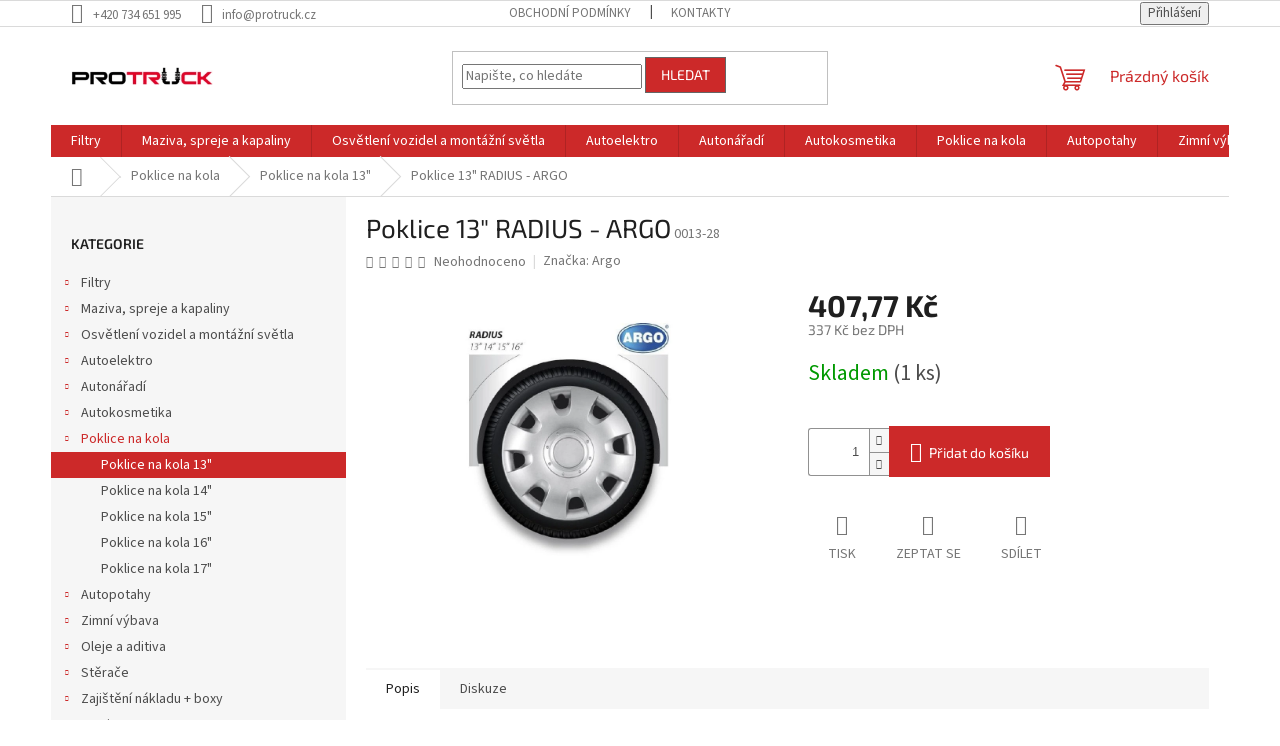

--- FILE ---
content_type: text/html; charset=utf-8
request_url: https://www.protruck.cz/poklice-13--radius-argo/
body_size: 25769
content:
<!doctype html><html lang="cs" dir="ltr" class="header-background-light external-fonts-loaded"><head><meta charset="utf-8" /><meta name="viewport" content="width=device-width,initial-scale=1" /><title>Poklice 13&quot; RADIUS - ARGO - Protruck.cz</title><link rel="preconnect" href="https://cdn.myshoptet.com" /><link rel="dns-prefetch" href="https://cdn.myshoptet.com" /><link rel="preload" href="https://cdn.myshoptet.com/prj/dist/master/cms/libs/jquery/jquery-1.11.3.min.js" as="script" /><link href="https://cdn.myshoptet.com/prj/dist/master/cms/templates/frontend_templates/shared/css/font-face/source-sans-3.css" rel="stylesheet"><link href="https://cdn.myshoptet.com/prj/dist/master/cms/templates/frontend_templates/shared/css/font-face/exo-2.css" rel="stylesheet"><link href="https://cdn.myshoptet.com/prj/dist/master/shop/dist/font-shoptet-11.css.62c94c7785ff2cea73b2.css" rel="stylesheet"><script>
dataLayer = [];
dataLayer.push({'shoptet' : {
    "pageId": 781,
    "pageType": "productDetail",
    "currency": "CZK",
    "currencyInfo": {
        "decimalSeparator": ",",
        "exchangeRate": 1,
        "priceDecimalPlaces": 2,
        "symbol": "K\u010d",
        "symbolLeft": 0,
        "thousandSeparator": " "
    },
    "language": "cs",
    "projectId": 473787,
    "product": {
        "id": 5722,
        "guid": "1f483732-5e7e-11ec-bb9d-ecf4bbd5fcf0",
        "hasVariants": false,
        "codes": [
            {
                "code": "0013-28",
                "quantity": "1",
                "stocks": [
                    {
                        "id": "ext",
                        "quantity": "1"
                    }
                ]
            }
        ],
        "code": "0013-28",
        "name": "Poklice 13\" RADIUS - ARGO",
        "appendix": "",
        "weight": 2,
        "manufacturer": "Argo",
        "manufacturerGuid": "1EF53344153E6FA8806FDA0BA3DED3EE",
        "currentCategory": "Poklice na kola | Poklice na kola 13\"",
        "currentCategoryGuid": "abe783e2-5e7d-11ec-8616-ecf4bbd5fcf0",
        "defaultCategory": "Poklice na kola | Poklice na kola 13\"",
        "defaultCategoryGuid": "abe783e2-5e7d-11ec-8616-ecf4bbd5fcf0",
        "currency": "CZK",
        "priceWithVat": 407.76999999999998
    },
    "stocks": [
        {
            "id": "ext",
            "title": "Sklad",
            "isDeliveryPoint": 0,
            "visibleOnEshop": 1
        }
    ],
    "cartInfo": {
        "id": null,
        "freeShipping": false,
        "freeShippingFrom": null,
        "leftToFreeGift": {
            "formattedPrice": "0 K\u010d",
            "priceLeft": 0
        },
        "freeGift": false,
        "leftToFreeShipping": {
            "priceLeft": null,
            "dependOnRegion": null,
            "formattedPrice": null
        },
        "discountCoupon": [],
        "getNoBillingShippingPrice": {
            "withoutVat": 0,
            "vat": 0,
            "withVat": 0
        },
        "cartItems": [],
        "taxMode": "ORDINARY"
    },
    "cart": [],
    "customer": {
        "priceRatio": 1,
        "priceListId": 1,
        "groupId": null,
        "registered": false,
        "mainAccount": false
    }
}});
</script>
<meta property="og:type" content="website"><meta property="og:site_name" content="protruck.cz"><meta property="og:url" content="https://www.protruck.cz/poklice-13--radius-argo/"><meta property="og:title" content='Poklice 13" RADIUS - ARGO - Protruck.cz'><meta name="author" content="Protruck.cz"><meta name="web_author" content="Shoptet.cz"><meta name="dcterms.rightsHolder" content="www.protruck.cz"><meta name="robots" content="index,follow"><meta property="og:image" content="https://cdn.myshoptet.com/usr/www.protruck.cz/user/shop/big/5722-1_5722-poklice-13-radius-argo.jpg?63147a05"><meta property="og:description" content='Argo Poklice 13" RADIUS - ARGO'><meta name="description" content='Argo Poklice 13" RADIUS - ARGO'><meta property="product:price:amount" content="407.77"><meta property="product:price:currency" content="CZK"><style>:root {--color-primary: #cc2929;--color-primary-h: 0;--color-primary-s: 67%;--color-primary-l: 48%;--color-primary-hover: #1997e5;--color-primary-hover-h: 203;--color-primary-hover-s: 80%;--color-primary-hover-l: 50%;--color-secondary: #cc2929;--color-secondary-h: 0;--color-secondary-s: 67%;--color-secondary-l: 48%;--color-secondary-hover: #656565;--color-secondary-hover-h: 0;--color-secondary-hover-s: 0%;--color-secondary-hover-l: 40%;--color-tertiary: #cc2929;--color-tertiary-h: 0;--color-tertiary-s: 67%;--color-tertiary-l: 48%;--color-tertiary-hover: #656565;--color-tertiary-hover-h: 0;--color-tertiary-hover-s: 0%;--color-tertiary-hover-l: 40%;--color-header-background: #ffffff;--template-font: "Source Sans 3";--template-headings-font: "Exo 2";--header-background-url: none;--cookies-notice-background: #1A1937;--cookies-notice-color: #F8FAFB;--cookies-notice-button-hover: #f5f5f5;--cookies-notice-link-hover: #27263f;--templates-update-management-preview-mode-content: "Náhled aktualizací šablony je aktivní pro váš prohlížeč."}</style>
    
    <link href="https://cdn.myshoptet.com/prj/dist/master/shop/dist/main-11.less.5a24dcbbdabfd189c152.css" rel="stylesheet" />
                <link href="https://cdn.myshoptet.com/prj/dist/master/shop/dist/mobile-header-v1-11.less.1ee105d41b5f713c21aa.css" rel="stylesheet" />
    
    <script>var shoptet = shoptet || {};</script>
    <script src="https://cdn.myshoptet.com/prj/dist/master/shop/dist/main-3g-header.js.05f199e7fd2450312de2.js"></script>
<!-- User include --><!-- /User include --><link rel="shortcut icon" href="/favicon.ico" type="image/x-icon" /><link rel="canonical" href="https://www.protruck.cz/poklice-13--radius-argo/" /></head><body class="desktop id-781 in-poklice-na-kola-13 template-11 type-product type-detail multiple-columns-body columns-mobile-2 columns-3 ums_forms_redesign--off ums_a11y_category_page--on ums_discussion_rating_forms--off ums_flags_display_unification--on ums_a11y_login--on mobile-header-version-1"><noscript>
    <style>
        #header {
            padding-top: 0;
            position: relative !important;
            top: 0;
        }
        .header-navigation {
            position: relative !important;
        }
        .overall-wrapper {
            margin: 0 !important;
        }
        body:not(.ready) {
            visibility: visible !important;
        }
    </style>
    <div class="no-javascript">
        <div class="no-javascript__title">Musíte změnit nastavení vašeho prohlížeče</div>
        <div class="no-javascript__text">Podívejte se na: <a href="https://www.google.com/support/bin/answer.py?answer=23852">Jak povolit JavaScript ve vašem prohlížeči</a>.</div>
        <div class="no-javascript__text">Pokud používáte software na blokování reklam, může být nutné povolit JavaScript z této stránky.</div>
        <div class="no-javascript__text">Děkujeme.</div>
    </div>
</noscript>

        <div id="fb-root"></div>
        <script>
            window.fbAsyncInit = function() {
                FB.init({
//                    appId            : 'your-app-id',
                    autoLogAppEvents : true,
                    xfbml            : true,
                    version          : 'v19.0'
                });
            };
        </script>
        <script async defer crossorigin="anonymous" src="https://connect.facebook.net/cs_CZ/sdk.js"></script><a href="#content" class="skip-link sr-only">Přejít na obsah</a><div class="overall-wrapper"><div class="user-action"><div class="container">
    <div class="user-action-in">
                    <div id="login" class="user-action-login popup-widget login-widget" role="dialog" aria-labelledby="loginHeading">
        <div class="popup-widget-inner">
                            <h2 id="loginHeading">Přihlášení k vašemu účtu</h2><div id="customerLogin"><form action="/action/Customer/Login/" method="post" id="formLoginIncluded" class="csrf-enabled formLogin" data-testid="formLogin"><input type="hidden" name="referer" value="" /><div class="form-group"><div class="input-wrapper email js-validated-element-wrapper no-label"><input type="email" name="email" class="form-control" autofocus placeholder="E-mailová adresa (např. jan@novak.cz)" data-testid="inputEmail" autocomplete="email" required /></div></div><div class="form-group"><div class="input-wrapper password js-validated-element-wrapper no-label"><input type="password" name="password" class="form-control" placeholder="Heslo" data-testid="inputPassword" autocomplete="current-password" required /><span class="no-display">Nemůžete vyplnit toto pole</span><input type="text" name="surname" value="" class="no-display" /></div></div><div class="form-group"><div class="login-wrapper"><button type="submit" class="btn btn-secondary btn-text btn-login" data-testid="buttonSubmit">Přihlásit se</button><div class="password-helper"><a href="/registrace/" data-testid="signup" rel="nofollow">Nová registrace</a><a href="/klient/zapomenute-heslo/" rel="nofollow">Zapomenuté heslo</a></div></div></div></form>
</div>                    </div>
    </div>

                            <div id="cart-widget" class="user-action-cart popup-widget cart-widget loader-wrapper" data-testid="popupCartWidget" role="dialog" aria-hidden="true">
    <div class="popup-widget-inner cart-widget-inner place-cart-here">
        <div class="loader-overlay">
            <div class="loader"></div>
        </div>
    </div>

    <div class="cart-widget-button">
        <a href="/kosik/" class="btn btn-conversion" id="continue-order-button" rel="nofollow" data-testid="buttonNextStep">Pokračovat do košíku</a>
    </div>
</div>
            </div>
</div>
</div><div class="top-navigation-bar" data-testid="topNavigationBar">

    <div class="container">

        <div class="top-navigation-contacts">
            <strong>Zákaznická podpora:</strong><a href="tel:+420734651995" class="project-phone" aria-label="Zavolat na +420734651995" data-testid="contactboxPhone"><span>+420 734 651 995</span></a><a href="mailto:info@protruck.cz" class="project-email" data-testid="contactboxEmail"><span>info@protruck.cz</span></a>        </div>

                            <div class="top-navigation-menu">
                <div class="top-navigation-menu-trigger"></div>
                <ul class="top-navigation-bar-menu">
                                            <li class="top-navigation-menu-item-39">
                            <a href="/obchodni-podminky/">Obchodní podmínky</a>
                        </li>
                                            <li class="top-navigation-menu-item-29">
                            <a href="/kontakty/">Kontakty</a>
                        </li>
                                    </ul>
                <ul class="top-navigation-bar-menu-helper"></ul>
            </div>
        
        <div class="top-navigation-tools top-navigation-tools--language">
            <div class="responsive-tools">
                <a href="#" class="toggle-window" data-target="search" aria-label="Hledat" data-testid="linkSearchIcon"></a>
                                                            <a href="#" class="toggle-window" data-target="login"></a>
                                                    <a href="#" class="toggle-window" data-target="navigation" aria-label="Menu" data-testid="hamburgerMenu"></a>
            </div>
                        <button class="top-nav-button top-nav-button-login toggle-window" type="button" data-target="login" aria-haspopup="dialog" aria-controls="login" aria-expanded="false" data-testid="signin"><span>Přihlášení</span></button>        </div>

    </div>

</div>
<header id="header"><div class="container navigation-wrapper">
    <div class="header-top">
        <div class="site-name-wrapper">
            <div class="site-name"><a href="/" data-testid="linkWebsiteLogo"><img src="https://cdn.myshoptet.com/usr/www.protruck.cz/user/logos/logo_st__edn__.png" alt="Protruck.cz" fetchpriority="low" /></a></div>        </div>
        <div class="search" itemscope itemtype="https://schema.org/WebSite">
            <meta itemprop="headline" content="Poklice na kola 13&quot;"/><meta itemprop="url" content="https://www.protruck.cz"/><meta itemprop="text" content="Argo Poklice 13&amp;quot; RADIUS - ARGO"/>            <form action="/action/ProductSearch/prepareString/" method="post"
    id="formSearchForm" class="search-form compact-form js-search-main"
    itemprop="potentialAction" itemscope itemtype="https://schema.org/SearchAction" data-testid="searchForm">
    <fieldset>
        <meta itemprop="target"
            content="https://www.protruck.cz/vyhledavani/?string={string}"/>
        <input type="hidden" name="language" value="cs"/>
        
            
<input
    type="search"
    name="string"
        class="query-input form-control search-input js-search-input"
    placeholder="Napište, co hledáte"
    autocomplete="off"
    required
    itemprop="query-input"
    aria-label="Vyhledávání"
    data-testid="searchInput"
>
            <button type="submit" class="btn btn-default" data-testid="searchBtn">Hledat</button>
        
    </fieldset>
</form>
        </div>
        <div class="navigation-buttons">
                
    <a href="/kosik/" class="btn btn-icon toggle-window cart-count" data-target="cart" data-hover="true" data-redirect="true" data-testid="headerCart" rel="nofollow" aria-haspopup="dialog" aria-expanded="false" aria-controls="cart-widget">
        
                <span class="sr-only">Nákupní košík</span>
        
            <span class="cart-price visible-lg-inline-block" data-testid="headerCartPrice">
                                    Prázdný košík                            </span>
        
    
            </a>
        </div>
    </div>
    <nav id="navigation" aria-label="Hlavní menu" data-collapsible="true"><div class="navigation-in menu"><ul class="menu-level-1" role="menubar" data-testid="headerMenuItems"><li class="menu-item-1099 ext" role="none"><a href="/filtry/" data-testid="headerMenuItem" role="menuitem" aria-haspopup="true" aria-expanded="false"><b>Filtry</b><span class="submenu-arrow"></span></a><ul class="menu-level-2" aria-label="Filtry" tabindex="-1" role="menu"><li class="menu-item-1102" role="none"><a href="/prumyslove-filtry/" class="menu-image" data-testid="headerMenuItem" tabindex="-1" aria-hidden="true"><img src="data:image/svg+xml,%3Csvg%20width%3D%22140%22%20height%3D%22100%22%20xmlns%3D%22http%3A%2F%2Fwww.w3.org%2F2000%2Fsvg%22%3E%3C%2Fsvg%3E" alt="" aria-hidden="true" width="140" height="100"  data-src="https://cdn.myshoptet.com/usr/www.protruck.cz/user/categories/thumb/prfiltr.jpg" fetchpriority="low" /></a><div><a href="/prumyslove-filtry/" data-testid="headerMenuItem" role="menuitem"><span>Průmyslové filtry</span></a>
                        </div></li><li class="menu-item-1105" role="none"><a href="/olejove-filtry-pro-kompresory/" class="menu-image" data-testid="headerMenuItem" tabindex="-1" aria-hidden="true"><img src="data:image/svg+xml,%3Csvg%20width%3D%22140%22%20height%3D%22100%22%20xmlns%3D%22http%3A%2F%2Fwww.w3.org%2F2000%2Fsvg%22%3E%3C%2Fsvg%3E" alt="" aria-hidden="true" width="140" height="100"  data-src="https://cdn.myshoptet.com/usr/www.protruck.cz/user/categories/thumb/doluc.jpg" fetchpriority="low" /></a><div><a href="/olejove-filtry-pro-kompresory/" data-testid="headerMenuItem" role="menuitem"><span>Olejové filtry pro kompresory</span></a>
                        </div></li><li class="menu-item-1108" role="none"><a href="/filtry-pro-pracovni-stroje/" class="menu-image" data-testid="headerMenuItem" tabindex="-1" aria-hidden="true"><img src="data:image/svg+xml,%3Csvg%20width%3D%22140%22%20height%3D%22100%22%20xmlns%3D%22http%3A%2F%2Fwww.w3.org%2F2000%2Fsvg%22%3E%3C%2Fsvg%3E" alt="" aria-hidden="true" width="140" height="100"  data-src="https://cdn.myshoptet.com/usr/www.protruck.cz/user/categories/thumb/fuelfiltr_pro_stroje.jpg" fetchpriority="low" /></a><div><a href="/filtry-pro-pracovni-stroje/" data-testid="headerMenuItem" role="menuitem"><span>Filtry pro pracovní stroje</span></a>
                        </div></li><li class="menu-item-1111" role="none"><a href="/olejove-filtry/" class="menu-image" data-testid="headerMenuItem" tabindex="-1" aria-hidden="true"><img src="data:image/svg+xml,%3Csvg%20width%3D%22140%22%20height%3D%22100%22%20xmlns%3D%22http%3A%2F%2Fwww.w3.org%2F2000%2Fsvg%22%3E%3C%2Fsvg%3E" alt="" aria-hidden="true" width="140" height="100"  data-src="https://cdn.myshoptet.com/usr/www.protruck.cz/user/categories/thumb/olf.jpg" fetchpriority="low" /></a><div><a href="/olejove-filtry/" data-testid="headerMenuItem" role="menuitem"><span>Olejové filtry</span></a>
                        </div></li><li class="menu-item-1114" role="none"><a href="/specialni-filtry/" class="menu-image" data-testid="headerMenuItem" tabindex="-1" aria-hidden="true"><img src="data:image/svg+xml,%3Csvg%20width%3D%22140%22%20height%3D%22100%22%20xmlns%3D%22http%3A%2F%2Fwww.w3.org%2F2000%2Fsvg%22%3E%3C%2Fsvg%3E" alt="" aria-hidden="true" width="140" height="100"  data-src="https://cdn.myshoptet.com/usr/www.protruck.cz/user/categories/thumb/hyd.jpg" fetchpriority="low" /></a><div><a href="/specialni-filtry/" data-testid="headerMenuItem" role="menuitem"><span>Speciální filtry</span></a>
                        </div></li><li class="menu-item-1117" role="none"><a href="/palivove-filtry/" class="menu-image" data-testid="headerMenuItem" tabindex="-1" aria-hidden="true"><img src="data:image/svg+xml,%3Csvg%20width%3D%22140%22%20height%3D%22100%22%20xmlns%3D%22http%3A%2F%2Fwww.w3.org%2F2000%2Fsvg%22%3E%3C%2Fsvg%3E" alt="" aria-hidden="true" width="140" height="100"  data-src="https://cdn.myshoptet.com/usr/www.protruck.cz/user/categories/thumb/pal.jpg" fetchpriority="low" /></a><div><a href="/palivove-filtry/" data-testid="headerMenuItem" role="menuitem"><span>Palivové filtry</span></a>
                        </div></li><li class="menu-item-1120" role="none"><a href="/pylove-filtry-a-kabinove-filtry/" class="menu-image" data-testid="headerMenuItem" tabindex="-1" aria-hidden="true"><img src="data:image/svg+xml,%3Csvg%20width%3D%22140%22%20height%3D%22100%22%20xmlns%3D%22http%3A%2F%2Fwww.w3.org%2F2000%2Fsvg%22%3E%3C%2Fsvg%3E" alt="" aria-hidden="true" width="140" height="100"  data-src="https://cdn.myshoptet.com/usr/www.protruck.cz/user/categories/thumb/pyl.jpg" fetchpriority="low" /></a><div><a href="/pylove-filtry-a-kabinove-filtry/" data-testid="headerMenuItem" role="menuitem"><span>Pylové filtry a kabinové filtry</span></a>
                        </div></li><li class="menu-item-1123" role="none"><a href="/vzduchove-filtry/" class="menu-image" data-testid="headerMenuItem" tabindex="-1" aria-hidden="true"><img src="data:image/svg+xml,%3Csvg%20width%3D%22140%22%20height%3D%22100%22%20xmlns%3D%22http%3A%2F%2Fwww.w3.org%2F2000%2Fsvg%22%3E%3C%2Fsvg%3E" alt="" aria-hidden="true" width="140" height="100"  data-src="https://cdn.myshoptet.com/usr/www.protruck.cz/user/categories/thumb/vzduch.jpg" fetchpriority="low" /></a><div><a href="/vzduchove-filtry/" data-testid="headerMenuItem" role="menuitem"><span>Vzduchové filtry</span></a>
                        </div></li></ul></li>
<li class="menu-item-805 ext" role="none"><a href="/maziva--spreje-a-kapaliny/" data-testid="headerMenuItem" role="menuitem" aria-haspopup="true" aria-expanded="false"><b>Maziva, spreje a kapaliny</b><span class="submenu-arrow"></span></a><ul class="menu-level-2" aria-label="Maziva, spreje a kapaliny" tabindex="-1" role="menu"><li class="menu-item-808 has-third-level" role="none"><a href="/spreje/" class="menu-image" data-testid="headerMenuItem" tabindex="-1" aria-hidden="true"><img src="data:image/svg+xml,%3Csvg%20width%3D%22140%22%20height%3D%22100%22%20xmlns%3D%22http%3A%2F%2Fwww.w3.org%2F2000%2Fsvg%22%3E%3C%2Fsvg%3E" alt="" aria-hidden="true" width="140" height="100"  data-src="https://cdn.myshoptet.com/usr/www.protruck.cz/user/categories/thumb/sprej.jpg" fetchpriority="low" /></a><div><a href="/spreje/" data-testid="headerMenuItem" role="menuitem"><span>Spreje</span></a>
                                                    <ul class="menu-level-3" role="menu">
                                                                    <li class="menu-item-1093" role="none">
                                        <a href="/barvy-na-karoserie/" data-testid="headerMenuItem" role="menuitem">
                                            Barvy na karoserie</a>                                    </li>
                                                            </ul>
                        </div></li><li class="menu-item-823" role="none"><a href="/mazaci-technika/" class="menu-image" data-testid="headerMenuItem" tabindex="-1" aria-hidden="true"><img src="data:image/svg+xml,%3Csvg%20width%3D%22140%22%20height%3D%22100%22%20xmlns%3D%22http%3A%2F%2Fwww.w3.org%2F2000%2Fsvg%22%3E%3C%2Fsvg%3E" alt="" aria-hidden="true" width="140" height="100"  data-src="https://cdn.myshoptet.com/usr/www.protruck.cz/user/categories/thumb/umeta-mazaci-lis.jpg" fetchpriority="low" /></a><div><a href="/mazaci-technika/" data-testid="headerMenuItem" role="menuitem"><span>Mazací technika</span></a>
                        </div></li><li class="menu-item-970" role="none"><a href="/brzdove-kapaliny/" class="menu-image" data-testid="headerMenuItem" tabindex="-1" aria-hidden="true"><img src="data:image/svg+xml,%3Csvg%20width%3D%22140%22%20height%3D%22100%22%20xmlns%3D%22http%3A%2F%2Fwww.w3.org%2F2000%2Fsvg%22%3E%3C%2Fsvg%3E" alt="" aria-hidden="true" width="140" height="100"  data-src="https://cdn.myshoptet.com/usr/www.protruck.cz/user/categories/thumb/brzd.png" fetchpriority="low" /></a><div><a href="/brzdove-kapaliny/" data-testid="headerMenuItem" role="menuitem"><span>Brzdové kapaliny</span></a>
                        </div></li><li class="menu-item-1090" role="none"><a href="/mazaci-tuky/" class="menu-image" data-testid="headerMenuItem" tabindex="-1" aria-hidden="true"><img src="data:image/svg+xml,%3Csvg%20width%3D%22140%22%20height%3D%22100%22%20xmlns%3D%22http%3A%2F%2Fwww.w3.org%2F2000%2Fsvg%22%3E%3C%2Fsvg%3E" alt="" aria-hidden="true" width="140" height="100"  data-src="https://cdn.myshoptet.com/usr/www.protruck.cz/user/categories/thumb/pasta.jpg" fetchpriority="low" /></a><div><a href="/mazaci-tuky/" data-testid="headerMenuItem" role="menuitem"><span>Mazací tuky</span></a>
                        </div></li></ul></li>
<li class="menu-item-811 ext" role="none"><a href="/osvetleni-vozidel-a-montazni-svetla/" data-testid="headerMenuItem" role="menuitem" aria-haspopup="true" aria-expanded="false"><b>Osvětlení vozidel a montážní světla</b><span class="submenu-arrow"></span></a><ul class="menu-level-2" aria-label="Osvětlení vozidel a montážní světla" tabindex="-1" role="menu"><li class="menu-item-814" role="none"><a href="/koncova-svetla/" class="menu-image" data-testid="headerMenuItem" tabindex="-1" aria-hidden="true"><img src="data:image/svg+xml,%3Csvg%20width%3D%22140%22%20height%3D%22100%22%20xmlns%3D%22http%3A%2F%2Fwww.w3.org%2F2000%2Fsvg%22%3E%3C%2Fsvg%3E" alt="" aria-hidden="true" width="140" height="100"  data-src="https://cdn.myshoptet.com/usr/www.protruck.cz/user/categories/thumb/koncov__.jpg" fetchpriority="low" /></a><div><a href="/koncova-svetla/" data-testid="headerMenuItem" role="menuitem"><span>Koncová světla</span></a>
                        </div></li><li class="menu-item-826" role="none"><a href="/pracovni-svetla/" class="menu-image" data-testid="headerMenuItem" tabindex="-1" aria-hidden="true"><img src="data:image/svg+xml,%3Csvg%20width%3D%22140%22%20height%3D%22100%22%20xmlns%3D%22http%3A%2F%2Fwww.w3.org%2F2000%2Fsvg%22%3E%3C%2Fsvg%3E" alt="" aria-hidden="true" width="140" height="100"  data-src="https://cdn.myshoptet.com/usr/www.protruck.cz/user/categories/thumb/pracovni_svetlo.png" fetchpriority="low" /></a><div><a href="/pracovni-svetla/" data-testid="headerMenuItem" role="menuitem"><span>Pracovní světla</span></a>
                        </div></li><li class="menu-item-880" role="none"><a href="/zpetne-svetlomety/" class="menu-image" data-testid="headerMenuItem" tabindex="-1" aria-hidden="true"><img src="data:image/svg+xml,%3Csvg%20width%3D%22140%22%20height%3D%22100%22%20xmlns%3D%22http%3A%2F%2Fwww.w3.org%2F2000%2Fsvg%22%3E%3C%2Fsvg%3E" alt="" aria-hidden="true" width="140" height="100"  data-src="https://cdn.myshoptet.com/usr/www.protruck.cz/user/categories/thumb/zp__tn__.jpg" fetchpriority="low" /></a><div><a href="/zpetne-svetlomety/" data-testid="headerMenuItem" role="menuitem"><span>Zpětné světlomety</span></a>
                        </div></li><li class="menu-item-883 has-third-level" role="none"><a href="/vystrazne-majaky/" class="menu-image" data-testid="headerMenuItem" tabindex="-1" aria-hidden="true"><img src="data:image/svg+xml,%3Csvg%20width%3D%22140%22%20height%3D%22100%22%20xmlns%3D%22http%3A%2F%2Fwww.w3.org%2F2000%2Fsvg%22%3E%3C%2Fsvg%3E" alt="" aria-hidden="true" width="140" height="100"  data-src="https://cdn.myshoptet.com/usr/www.protruck.cz/user/categories/thumb/majak.jpg" fetchpriority="low" /></a><div><a href="/vystrazne-majaky/" data-testid="headerMenuItem" role="menuitem"><span>Výstražné majáky</span></a>
                                                    <ul class="menu-level-3" role="menu">
                                                                    <li class="menu-item-886" role="none">
                                        <a href="/kryty-vystraznych-majaku/" data-testid="headerMenuItem" role="menuitem">
                                            Kryty výstražných majáků</a>                                    </li>
                                                            </ul>
                        </div></li><li class="menu-item-889" role="none"><a href="/svetla-pro-denni-sviceni/" class="menu-image" data-testid="headerMenuItem" tabindex="-1" aria-hidden="true"><img src="data:image/svg+xml,%3Csvg%20width%3D%22140%22%20height%3D%22100%22%20xmlns%3D%22http%3A%2F%2Fwww.w3.org%2F2000%2Fsvg%22%3E%3C%2Fsvg%3E" alt="" aria-hidden="true" width="140" height="100"  data-src="https://cdn.myshoptet.com/usr/www.protruck.cz/user/categories/thumb/denni.jpg" fetchpriority="low" /></a><div><a href="/svetla-pro-denni-sviceni/" data-testid="headerMenuItem" role="menuitem"><span>Světla pro denní svícení</span></a>
                        </div></li><li class="menu-item-892" role="none"><a href="/pozicni-svetla/" class="menu-image" data-testid="headerMenuItem" tabindex="-1" aria-hidden="true"><img src="data:image/svg+xml,%3Csvg%20width%3D%22140%22%20height%3D%22100%22%20xmlns%3D%22http%3A%2F%2Fwww.w3.org%2F2000%2Fsvg%22%3E%3C%2Fsvg%3E" alt="" aria-hidden="true" width="140" height="100"  data-src="https://cdn.myshoptet.com/usr/www.protruck.cz/user/categories/thumb/pozicka.jpg" fetchpriority="low" /></a><div><a href="/pozicni-svetla/" data-testid="headerMenuItem" role="menuitem"><span>Poziční světla</span></a>
                        </div></li><li class="menu-item-937" role="none"><a href="/pojistky/" class="menu-image" data-testid="headerMenuItem" tabindex="-1" aria-hidden="true"><img src="data:image/svg+xml,%3Csvg%20width%3D%22140%22%20height%3D%22100%22%20xmlns%3D%22http%3A%2F%2Fwww.w3.org%2F2000%2Fsvg%22%3E%3C%2Fsvg%3E" alt="" aria-hidden="true" width="140" height="100"  data-src="https://cdn.myshoptet.com/usr/www.protruck.cz/user/categories/thumb/pojistka_noz.jpg" fetchpriority="low" /></a><div><a href="/pojistky/" data-testid="headerMenuItem" role="menuitem"><span>Pojistky</span></a>
                        </div></li><li class="menu-item-940" role="none"><a href="/osvetleni-spz/" class="menu-image" data-testid="headerMenuItem" tabindex="-1" aria-hidden="true"><img src="data:image/svg+xml,%3Csvg%20width%3D%22140%22%20height%3D%22100%22%20xmlns%3D%22http%3A%2F%2Fwww.w3.org%2F2000%2Fsvg%22%3E%3C%2Fsvg%3E" alt="" aria-hidden="true" width="140" height="100"  data-src="https://cdn.myshoptet.com/usr/www.protruck.cz/user/categories/thumb/osvetleni_spz.jpg" fetchpriority="low" /></a><div><a href="/osvetleni-spz/" data-testid="headerMenuItem" role="menuitem"><span>Osvětlení SPZ</span></a>
                        </div></li><li class="menu-item-943" role="none"><a href="/ostatni/" class="menu-image" data-testid="headerMenuItem" tabindex="-1" aria-hidden="true"><img src="data:image/svg+xml,%3Csvg%20width%3D%22140%22%20height%3D%22100%22%20xmlns%3D%22http%3A%2F%2Fwww.w3.org%2F2000%2Fsvg%22%3E%3C%2Fsvg%3E" alt="" aria-hidden="true" width="140" height="100"  data-src="https://cdn.myshoptet.com/usr/www.protruck.cz/user/categories/thumb/kryt-sv__tla-e92g002.jpg" fetchpriority="low" /></a><div><a href="/ostatni/" data-testid="headerMenuItem" role="menuitem"><span>Ostatní</span></a>
                        </div></li><li class="menu-item-946" role="none"><a href="/odrazky/" class="menu-image" data-testid="headerMenuItem" tabindex="-1" aria-hidden="true"><img src="data:image/svg+xml,%3Csvg%20width%3D%22140%22%20height%3D%22100%22%20xmlns%3D%22http%3A%2F%2Fwww.w3.org%2F2000%2Fsvg%22%3E%3C%2Fsvg%3E" alt="" aria-hidden="true" width="140" height="100"  data-src="https://cdn.myshoptet.com/usr/www.protruck.cz/user/categories/thumb/odrazky.jpg" fetchpriority="low" /></a><div><a href="/odrazky/" data-testid="headerMenuItem" role="menuitem"><span>Odrazky</span></a>
                        </div></li><li class="menu-item-949" role="none"><a href="/mlhova-svetla/" class="menu-image" data-testid="headerMenuItem" tabindex="-1" aria-hidden="true"><img src="data:image/svg+xml,%3Csvg%20width%3D%22140%22%20height%3D%22100%22%20xmlns%3D%22http%3A%2F%2Fwww.w3.org%2F2000%2Fsvg%22%3E%3C%2Fsvg%3E" alt="" aria-hidden="true" width="140" height="100"  data-src="https://cdn.myshoptet.com/usr/www.protruck.cz/user/categories/thumb/mlhovka.jpg" fetchpriority="low" /></a><div><a href="/mlhova-svetla/" data-testid="headerMenuItem" role="menuitem"><span>Mlhová světla</span></a>
                        </div></li><li class="menu-item-1042" role="none"><a href="/hledacky/" class="menu-image" data-testid="headerMenuItem" tabindex="-1" aria-hidden="true"><img src="data:image/svg+xml,%3Csvg%20width%3D%22140%22%20height%3D%22100%22%20xmlns%3D%22http%3A%2F%2Fwww.w3.org%2F2000%2Fsvg%22%3E%3C%2Fsvg%3E" alt="" aria-hidden="true" width="140" height="100"  data-src="https://cdn.myshoptet.com/usr/www.protruck.cz/user/categories/thumb/hledacek.jpg" fetchpriority="low" /></a><div><a href="/hledacky/" data-testid="headerMenuItem" role="menuitem"><span>Hledáčky</span></a>
                        </div></li><li class="menu-item-1045" role="none"><a href="/dalkova-svetla/" class="menu-image" data-testid="headerMenuItem" tabindex="-1" aria-hidden="true"><img src="data:image/svg+xml,%3Csvg%20width%3D%22140%22%20height%3D%22100%22%20xmlns%3D%22http%3A%2F%2Fwww.w3.org%2F2000%2Fsvg%22%3E%3C%2Fsvg%3E" alt="" aria-hidden="true" width="140" height="100"  data-src="https://cdn.myshoptet.com/usr/www.protruck.cz/user/categories/thumb/d__lkovky.jpg" fetchpriority="low" /></a><div><a href="/dalkova-svetla/" data-testid="headerMenuItem" role="menuitem"><span>Dálková světla</span></a>
                        </div></li><li class="menu-item-1063 has-third-level" role="none"><a href="/autozarovky/" class="menu-image" data-testid="headerMenuItem" tabindex="-1" aria-hidden="true"><img src="data:image/svg+xml,%3Csvg%20width%3D%22140%22%20height%3D%22100%22%20xmlns%3D%22http%3A%2F%2Fwww.w3.org%2F2000%2Fsvg%22%3E%3C%2Fsvg%3E" alt="" aria-hidden="true" width="140" height="100"  data-src="https://cdn.myshoptet.com/usr/www.protruck.cz/user/categories/thumb/zarovky.jpg" fetchpriority="low" /></a><div><a href="/autozarovky/" data-testid="headerMenuItem" role="menuitem"><span>Autožárovky</span></a>
                                                    <ul class="menu-level-3" role="menu">
                                                                    <li class="menu-item-1066" role="none">
                                        <a href="/autozarovky-24v/" data-testid="headerMenuItem" role="menuitem">
                                            Autožárovky 24V</a>,                                    </li>
                                                                    <li class="menu-item-1069" role="none">
                                        <a href="/autozarovky-12v/" data-testid="headerMenuItem" role="menuitem">
                                            Autožárovky 12V</a>,                                    </li>
                                                                    <li class="menu-item-1072" role="none">
                                        <a href="/autozarovky-6v/" data-testid="headerMenuItem" role="menuitem">
                                            Autožárovky 6V</a>                                    </li>
                                                            </ul>
                        </div></li></ul></li>
<li class="menu-item-784 ext" role="none"><a href="/autoelektro/" data-testid="headerMenuItem" role="menuitem" aria-haspopup="true" aria-expanded="false"><b>Autoelektro</b><span class="submenu-arrow"></span></a><ul class="menu-level-2" aria-label="Autoelektro" tabindex="-1" role="menu"><li class="menu-item-1186" role="none"><a href="/kabely--zasuvky-a-redukce-2/" class="menu-image" data-testid="headerMenuItem" tabindex="-1" aria-hidden="true"><img src="data:image/svg+xml,%3Csvg%20width%3D%22140%22%20height%3D%22100%22%20xmlns%3D%22http%3A%2F%2Fwww.w3.org%2F2000%2Fsvg%22%3E%3C%2Fsvg%3E" alt="" aria-hidden="true" width="140" height="100"  data-src="https://cdn.myshoptet.com/prj/dist/master/cms/templates/frontend_templates/00/img/folder.svg" fetchpriority="low" /></a><div><a href="/kabely--zasuvky-a-redukce-2/" data-testid="headerMenuItem" role="menuitem"><span>Kabely; zásuvky a redukce</span></a>
                        </div></li><li class="menu-item-787" role="none"><a href="/kabely--zasuvky-a-redukce/" class="menu-image" data-testid="headerMenuItem" tabindex="-1" aria-hidden="true"><img src="data:image/svg+xml,%3Csvg%20width%3D%22140%22%20height%3D%22100%22%20xmlns%3D%22http%3A%2F%2Fwww.w3.org%2F2000%2Fsvg%22%3E%3C%2Fsvg%3E" alt="" aria-hidden="true" width="140" height="100"  data-src="https://cdn.myshoptet.com/usr/www.protruck.cz/user/categories/thumb/zasuvka.jpg" fetchpriority="low" /></a><div><a href="/kabely--zasuvky-a-redukce/" data-testid="headerMenuItem" role="menuitem"><span>Kabely, zásuvky a redukce</span></a>
                        </div></li><li class="menu-item-790" role="none"><a href="/teplomery-do-auta/" class="menu-image" data-testid="headerMenuItem" tabindex="-1" aria-hidden="true"><img src="data:image/svg+xml,%3Csvg%20width%3D%22140%22%20height%3D%22100%22%20xmlns%3D%22http%3A%2F%2Fwww.w3.org%2F2000%2Fsvg%22%3E%3C%2Fsvg%3E" alt="" aria-hidden="true" width="140" height="100"  data-src="https://cdn.myshoptet.com/usr/www.protruck.cz/user/categories/thumb/teplom__r.jpg" fetchpriority="low" /></a><div><a href="/teplomery-do-auta/" data-testid="headerMenuItem" role="menuitem"><span>Teploměry do auta</span></a>
                        </div></li><li class="menu-item-793" role="none"><a href="/varne-konvice-do-auta/" class="menu-image" data-testid="headerMenuItem" tabindex="-1" aria-hidden="true"><img src="data:image/svg+xml,%3Csvg%20width%3D%22140%22%20height%3D%22100%22%20xmlns%3D%22http%3A%2F%2Fwww.w3.org%2F2000%2Fsvg%22%3E%3C%2Fsvg%3E" alt="" aria-hidden="true" width="140" height="100"  data-src="https://cdn.myshoptet.com/usr/www.protruck.cz/user/categories/thumb/konvice.jpg" fetchpriority="low" /></a><div><a href="/varne-konvice-do-auta/" data-testid="headerMenuItem" role="menuitem"><span>Varné konvice do auta</span></a>
                        </div></li><li class="menu-item-796 has-third-level" role="none"><a href="/autochladnicky/" class="menu-image" data-testid="headerMenuItem" tabindex="-1" aria-hidden="true"><img src="data:image/svg+xml,%3Csvg%20width%3D%22140%22%20height%3D%22100%22%20xmlns%3D%22http%3A%2F%2Fwww.w3.org%2F2000%2Fsvg%22%3E%3C%2Fsvg%3E" alt="" aria-hidden="true" width="140" height="100"  data-src="https://cdn.myshoptet.com/usr/www.protruck.cz/user/categories/thumb/box.jpg" fetchpriority="low" /></a><div><a href="/autochladnicky/" data-testid="headerMenuItem" role="menuitem"><span>Autochladničky</span></a>
                                                    <ul class="menu-level-3" role="menu">
                                                                    <li class="menu-item-799" role="none">
                                        <a href="/termoelektricke-autochladnicky/" data-testid="headerMenuItem" role="menuitem">
                                            Termoelektrické autochladničky</a>,                                    </li>
                                                                    <li class="menu-item-1147" role="none">
                                        <a href="/kompresorove-autochladnicky/" data-testid="headerMenuItem" role="menuitem">
                                            Kompresorové autochladničky</a>                                    </li>
                                                            </ul>
                        </div></li><li class="menu-item-1126 has-third-level" role="none"><a href="/vysilacky-a-anteny-do-auta/" class="menu-image" data-testid="headerMenuItem" tabindex="-1" aria-hidden="true"><img src="data:image/svg+xml,%3Csvg%20width%3D%22140%22%20height%3D%22100%22%20xmlns%3D%22http%3A%2F%2Fwww.w3.org%2F2000%2Fsvg%22%3E%3C%2Fsvg%3E" alt="" aria-hidden="true" width="140" height="100"  data-src="https://cdn.myshoptet.com/usr/www.protruck.cz/user/categories/thumb/vysilacka.jpg" fetchpriority="low" /></a><div><a href="/vysilacky-a-anteny-do-auta/" data-testid="headerMenuItem" role="menuitem"><span>Vysílačky a antény do auta</span></a>
                                                    <ul class="menu-level-3" role="menu">
                                                                    <li class="menu-item-1129" role="none">
                                        <a href="/reproduktory/" data-testid="headerMenuItem" role="menuitem">
                                            Reproduktory</a>,                                    </li>
                                                                    <li class="menu-item-1132" role="none">
                                        <a href="/cb-stanice-a-vysilacky/" data-testid="headerMenuItem" role="menuitem">
                                            CB stanice a vysílačky</a>,                                    </li>
                                                                    <li class="menu-item-1135" role="none">
                                        <a href="/anteny-cb/" data-testid="headerMenuItem" role="menuitem">
                                            Antény CB</a>                                    </li>
                                                            </ul>
                        </div></li><li class="menu-item-1138" role="none"><a href="/nabijecky-autobaterii/" class="menu-image" data-testid="headerMenuItem" tabindex="-1" aria-hidden="true"><img src="data:image/svg+xml,%3Csvg%20width%3D%22140%22%20height%3D%22100%22%20xmlns%3D%22http%3A%2F%2Fwww.w3.org%2F2000%2Fsvg%22%3E%3C%2Fsvg%3E" alt="" aria-hidden="true" width="140" height="100"  data-src="https://cdn.myshoptet.com/usr/www.protruck.cz/user/categories/thumb/autonabijecka.jpg" fetchpriority="low" /></a><div><a href="/nabijecky-autobaterii/" data-testid="headerMenuItem" role="menuitem"><span>Nabíječky autobaterií</span></a>
                        </div></li><li class="menu-item-1141" role="none"><a href="/menice-napeti/" class="menu-image" data-testid="headerMenuItem" tabindex="-1" aria-hidden="true"><img src="data:image/svg+xml,%3Csvg%20width%3D%22140%22%20height%3D%22100%22%20xmlns%3D%22http%3A%2F%2Fwww.w3.org%2F2000%2Fsvg%22%3E%3C%2Fsvg%3E" alt="" aria-hidden="true" width="140" height="100"  data-src="https://cdn.myshoptet.com/usr/www.protruck.cz/user/categories/thumb/menic_nap__t__.jpg" fetchpriority="low" /></a><div><a href="/menice-napeti/" data-testid="headerMenuItem" role="menuitem"><span>Měniče napětí</span></a>
                        </div></li><li class="menu-item-1144" role="none"><a href="/autoradia-a-prislusenstvi/" class="menu-image" data-testid="headerMenuItem" tabindex="-1" aria-hidden="true"><img src="data:image/svg+xml,%3Csvg%20width%3D%22140%22%20height%3D%22100%22%20xmlns%3D%22http%3A%2F%2Fwww.w3.org%2F2000%2Fsvg%22%3E%3C%2Fsvg%3E" alt="" aria-hidden="true" width="140" height="100"  data-src="https://cdn.myshoptet.com/usr/www.protruck.cz/user/categories/thumb/repro.jpg" fetchpriority="low" /></a><div><a href="/autoradia-a-prislusenstvi/" data-testid="headerMenuItem" role="menuitem"><span>Autorádia a příslušenství</span></a>
                        </div></li></ul></li>
<li class="menu-item-841 ext" role="none"><a href="/autonaradi/" data-testid="headerMenuItem" role="menuitem" aria-haspopup="true" aria-expanded="false"><b>Autonářadí</b><span class="submenu-arrow"></span></a><ul class="menu-level-2" aria-label="Autonářadí" tabindex="-1" role="menu"><li class="menu-item-844" role="none"><a href="/gola-sady-a-prislusenstvi/" class="menu-image" data-testid="headerMenuItem" tabindex="-1" aria-hidden="true"><img src="data:image/svg+xml,%3Csvg%20width%3D%22140%22%20height%3D%22100%22%20xmlns%3D%22http%3A%2F%2Fwww.w3.org%2F2000%2Fsvg%22%3E%3C%2Fsvg%3E" alt="" aria-hidden="true" width="140" height="100"  data-src="https://cdn.myshoptet.com/usr/www.protruck.cz/user/categories/thumb/gola.jpg" fetchpriority="low" /></a><div><a href="/gola-sady-a-prislusenstvi/" data-testid="headerMenuItem" role="menuitem"><span>Gola sady a příslušenství</span></a>
                        </div></li><li class="menu-item-907" role="none"><a href="/nalevky-a-trychtyre/" class="menu-image" data-testid="headerMenuItem" tabindex="-1" aria-hidden="true"><img src="data:image/svg+xml,%3Csvg%20width%3D%22140%22%20height%3D%22100%22%20xmlns%3D%22http%3A%2F%2Fwww.w3.org%2F2000%2Fsvg%22%3E%3C%2Fsvg%3E" alt="" aria-hidden="true" width="140" height="100"  data-src="https://cdn.myshoptet.com/usr/www.protruck.cz/user/categories/thumb/trychtyr.jpg" fetchpriority="low" /></a><div><a href="/nalevky-a-trychtyre/" data-testid="headerMenuItem" role="menuitem"><span>Nálevky a trychtýře</span></a>
                        </div></li><li class="menu-item-910" role="none"><a href="/klice-na-kola/" class="menu-image" data-testid="headerMenuItem" tabindex="-1" aria-hidden="true"><img src="data:image/svg+xml,%3Csvg%20width%3D%22140%22%20height%3D%22100%22%20xmlns%3D%22http%3A%2F%2Fwww.w3.org%2F2000%2Fsvg%22%3E%3C%2Fsvg%3E" alt="" aria-hidden="true" width="140" height="100"  data-src="https://cdn.myshoptet.com/usr/www.protruck.cz/user/categories/thumb/klic.jpg" fetchpriority="low" /></a><div><a href="/klice-na-kola/" data-testid="headerMenuItem" role="menuitem"><span>Klíče na kola</span></a>
                        </div></li><li class="menu-item-919 has-third-level" role="none"><a href="/kanystry/" class="menu-image" data-testid="headerMenuItem" tabindex="-1" aria-hidden="true"><img src="data:image/svg+xml,%3Csvg%20width%3D%22140%22%20height%3D%22100%22%20xmlns%3D%22http%3A%2F%2Fwww.w3.org%2F2000%2Fsvg%22%3E%3C%2Fsvg%3E" alt="" aria-hidden="true" width="140" height="100"  data-src="https://cdn.myshoptet.com/usr/www.protruck.cz/user/categories/thumb/kandak.jpg" fetchpriority="low" /></a><div><a href="/kanystry/" data-testid="headerMenuItem" role="menuitem"><span>Kanystry</span></a>
                                                    <ul class="menu-level-3" role="menu">
                                                                    <li class="menu-item-922" role="none">
                                        <a href="/plechove-kanystry-na-pohonne-hmoty/" data-testid="headerMenuItem" role="menuitem">
                                            Plechové kanystry na pohonné hmoty</a>,                                    </li>
                                                                    <li class="menu-item-928" role="none">
                                        <a href="/plastove-kanystry-na-vodu/" data-testid="headerMenuItem" role="menuitem">
                                            Plastové kanystry na vodu</a>,                                    </li>
                                                                    <li class="menu-item-931" role="none">
                                        <a href="/plastove-kanystry-na-pohonne-hmoty/" data-testid="headerMenuItem" role="menuitem">
                                            Plastové kanystry na pohonné hmoty</a>                                    </li>
                                                            </ul>
                        </div></li></ul></li>
<li class="menu-item-973 ext" role="none"><a href="/autokosmetika/" data-testid="headerMenuItem" role="menuitem" aria-haspopup="true" aria-expanded="false"><b>Autokosmetika</b><span class="submenu-arrow"></span></a><ul class="menu-level-2" aria-label="Autokosmetika" tabindex="-1" role="menu"><li class="menu-item-976" role="none"><a href="/cistice-motoru/" class="menu-image" data-testid="headerMenuItem" tabindex="-1" aria-hidden="true"><img src="data:image/svg+xml,%3Csvg%20width%3D%22140%22%20height%3D%22100%22%20xmlns%3D%22http%3A%2F%2Fwww.w3.org%2F2000%2Fsvg%22%3E%3C%2Fsvg%3E" alt="" aria-hidden="true" width="140" height="100"  data-src="https://cdn.myshoptet.com/usr/www.protruck.cz/user/categories/thumb/3280_cistic-motoru-500ml-lm-1019.jpg" fetchpriority="low" /></a><div><a href="/cistice-motoru/" data-testid="headerMenuItem" role="menuitem"><span>Čističe motorů</span></a>
                        </div></li><li class="menu-item-1036" role="none"><a href="/myti-a-cisteni-oken-a-calouneni/" class="menu-image" data-testid="headerMenuItem" tabindex="-1" aria-hidden="true"><img src="data:image/svg+xml,%3Csvg%20width%3D%22140%22%20height%3D%22100%22%20xmlns%3D%22http%3A%2F%2Fwww.w3.org%2F2000%2Fsvg%22%3E%3C%2Fsvg%3E" alt="" aria-hidden="true" width="140" height="100"  data-src="https://cdn.myshoptet.com/usr/www.protruck.cz/user/categories/thumb/cistic_oken.jpg" fetchpriority="low" /></a><div><a href="/myti-a-cisteni-oken-a-calouneni/" data-testid="headerMenuItem" role="menuitem"><span>Mytí a čištění oken a čalounění</span></a>
                        </div></li><li class="menu-item-1150" role="none"><a href="/cistice-a-ozivovace-interieru-auta/" class="menu-image" data-testid="headerMenuItem" tabindex="-1" aria-hidden="true"><img src="data:image/svg+xml,%3Csvg%20width%3D%22140%22%20height%3D%22100%22%20xmlns%3D%22http%3A%2F%2Fwww.w3.org%2F2000%2Fsvg%22%3E%3C%2Fsvg%3E" alt="" aria-hidden="true" width="140" height="100"  data-src="https://cdn.myshoptet.com/usr/www.protruck.cz/user/categories/thumb/osvezovac.jpg" fetchpriority="low" /></a><div><a href="/cistice-a-ozivovace-interieru-auta/" data-testid="headerMenuItem" role="menuitem"><span>Čističe a oživovače interiérů auta</span></a>
                        </div></li><li class="menu-item-1153" role="none"><a href="/cisteni-a-myti-kol-a-pneumatik/" class="menu-image" data-testid="headerMenuItem" tabindex="-1" aria-hidden="true"><img src="data:image/svg+xml,%3Csvg%20width%3D%22140%22%20height%3D%22100%22%20xmlns%3D%22http%3A%2F%2Fwww.w3.org%2F2000%2Fsvg%22%3E%3C%2Fsvg%3E" alt="" aria-hidden="true" width="140" height="100"  data-src="https://cdn.myshoptet.com/usr/www.protruck.cz/user/categories/thumb/cistic_disku_kol.jpg" fetchpriority="low" /></a><div><a href="/cisteni-a-myti-kol-a-pneumatik/" data-testid="headerMenuItem" role="menuitem"><span>Čištění a mytí kol a pneumatik</span></a>
                        </div></li><li class="menu-item-1156" role="none"><a href="/kartace-a-houby/" class="menu-image" data-testid="headerMenuItem" tabindex="-1" aria-hidden="true"><img src="data:image/svg+xml,%3Csvg%20width%3D%22140%22%20height%3D%22100%22%20xmlns%3D%22http%3A%2F%2Fwww.w3.org%2F2000%2Fsvg%22%3E%3C%2Fsvg%3E" alt="" aria-hidden="true" width="140" height="100"  data-src="https://cdn.myshoptet.com/usr/www.protruck.cz/user/categories/thumb/6838_houba-myci.jpg" fetchpriority="low" /></a><div><a href="/kartace-a-houby/" data-testid="headerMenuItem" role="menuitem"><span>Kartáče a houby</span></a>
                        </div></li><li class="menu-item-1159 has-third-level" role="none"><a href="/karoserie/" class="menu-image" data-testid="headerMenuItem" tabindex="-1" aria-hidden="true"><img src="data:image/svg+xml,%3Csvg%20width%3D%22140%22%20height%3D%22100%22%20xmlns%3D%22http%3A%2F%2Fwww.w3.org%2F2000%2Fsvg%22%3E%3C%2Fsvg%3E" alt="" aria-hidden="true" width="140" height="100"  data-src="https://cdn.myshoptet.com/usr/www.protruck.cz/user/categories/thumb/lestenka.jpg" fetchpriority="low" /></a><div><a href="/karoserie/" data-testid="headerMenuItem" role="menuitem"><span>Karoserie</span></a>
                                                    <ul class="menu-level-3" role="menu">
                                                                    <li class="menu-item-1162" role="none">
                                        <a href="/vosk-na-auto/" data-testid="headerMenuItem" role="menuitem">
                                            Vosk na auto</a>,                                    </li>
                                                                    <li class="menu-item-1165" role="none">
                                        <a href="/odstranovac-hmyzu/" data-testid="headerMenuItem" role="menuitem">
                                            Odstraňovač hmyzu</a>,                                    </li>
                                                                    <li class="menu-item-1168" role="none">
                                        <a href="/autosampony/" data-testid="headerMenuItem" role="menuitem">
                                            Autošampony</a>                                    </li>
                                                            </ul>
                        </div></li></ul></li>
<li class="menu-item-775 ext" role="none"><a href="/poklice-na-kola/" data-testid="headerMenuItem" role="menuitem" aria-haspopup="true" aria-expanded="false"><b>Poklice na kola</b><span class="submenu-arrow"></span></a><ul class="menu-level-2" aria-label="Poklice na kola" tabindex="-1" role="menu"><li class="menu-item-781 active" role="none"><a href="/poklice-na-kola-13/" class="menu-image" data-testid="headerMenuItem" tabindex="-1" aria-hidden="true"><img src="data:image/svg+xml,%3Csvg%20width%3D%22140%22%20height%3D%22100%22%20xmlns%3D%22http%3A%2F%2Fwww.w3.org%2F2000%2Fsvg%22%3E%3C%2Fsvg%3E" alt="" aria-hidden="true" width="140" height="100"  data-src="https://cdn.myshoptet.com/usr/www.protruck.cz/user/categories/thumb/247_poklice-13--evo-race.jpg" fetchpriority="low" /></a><div><a href="/poklice-na-kola-13/" data-testid="headerMenuItem" role="menuitem"><span>Poklice na kola 13&quot;</span></a>
                        </div></li><li class="menu-item-835" role="none"><a href="/poklice-na-kola-14/" class="menu-image" data-testid="headerMenuItem" tabindex="-1" aria-hidden="true"><img src="data:image/svg+xml,%3Csvg%20width%3D%22140%22%20height%3D%22100%22%20xmlns%3D%22http%3A%2F%2Fwww.w3.org%2F2000%2Fsvg%22%3E%3C%2Fsvg%3E" alt="" aria-hidden="true" width="140" height="100"  data-src="https://cdn.myshoptet.com/usr/www.protruck.cz/user/categories/thumb/5530_poklice-14--livorno-carbon-silver-black.jpg" fetchpriority="low" /></a><div><a href="/poklice-na-kola-14/" data-testid="headerMenuItem" role="menuitem"><span>Poklice na kola 14&quot;</span></a>
                        </div></li><li class="menu-item-778" role="none"><a href="/poklice-na-kola-15/" class="menu-image" data-testid="headerMenuItem" tabindex="-1" aria-hidden="true"><img src="data:image/svg+xml,%3Csvg%20width%3D%22140%22%20height%3D%22100%22%20xmlns%3D%22http%3A%2F%2Fwww.w3.org%2F2000%2Fsvg%22%3E%3C%2Fsvg%3E" alt="" aria-hidden="true" width="140" height="100"  data-src="https://cdn.myshoptet.com/usr/www.protruck.cz/user/categories/thumb/5695_poklice-16--roco-ring-mix.jpg" fetchpriority="low" /></a><div><a href="/poklice-na-kola-15/" data-testid="headerMenuItem" role="menuitem"><span>Poklice na kola 15&quot;</span></a>
                        </div></li><li class="menu-item-832" role="none"><a href="/poklice-na-kola-16/" class="menu-image" data-testid="headerMenuItem" tabindex="-1" aria-hidden="true"><img src="data:image/svg+xml,%3Csvg%20width%3D%22140%22%20height%3D%22100%22%20xmlns%3D%22http%3A%2F%2Fwww.w3.org%2F2000%2Fsvg%22%3E%3C%2Fsvg%3E" alt="" aria-hidden="true" width="140" height="100"  data-src="https://cdn.myshoptet.com/usr/www.protruck.cz/user/categories/thumb/5584_13--le-mans.jpg" fetchpriority="low" /></a><div><a href="/poklice-na-kola-16/" data-testid="headerMenuItem" role="menuitem"><span>Poklice na kola 16&quot;</span></a>
                        </div></li><li class="menu-item-1096" role="none"><a href="/poklice-na-kola-17/" class="menu-image" data-testid="headerMenuItem" tabindex="-1" aria-hidden="true"><img src="data:image/svg+xml,%3Csvg%20width%3D%22140%22%20height%3D%22100%22%20xmlns%3D%22http%3A%2F%2Fwww.w3.org%2F2000%2Fsvg%22%3E%3C%2Fsvg%3E" alt="" aria-hidden="true" width="140" height="100"  data-src="https://cdn.myshoptet.com/usr/www.protruck.cz/user/categories/thumb/244_poklice-13--caliber-carbon-silver-black.jpg" fetchpriority="low" /></a><div><a href="/poklice-na-kola-17/" data-testid="headerMenuItem" role="menuitem"><span>Poklice na kola 17&quot;</span></a>
                        </div></li></ul></li>
<li class="menu-item-802 ext" role="none"><a href="/autopotahy/" data-testid="headerMenuItem" role="menuitem" aria-haspopup="true" aria-expanded="false"><b>Autopotahy</b><span class="submenu-arrow"></span></a><ul class="menu-level-2" aria-label="Autopotahy" tabindex="-1" role="menu"><li class="menu-item-1180" role="none"><a href="/potahy-na-volant-2/" class="menu-image" data-testid="headerMenuItem" tabindex="-1" aria-hidden="true"><img src="data:image/svg+xml,%3Csvg%20width%3D%22140%22%20height%3D%22100%22%20xmlns%3D%22http%3A%2F%2Fwww.w3.org%2F2000%2Fsvg%22%3E%3C%2Fsvg%3E" alt="" aria-hidden="true" width="140" height="100"  data-src="https://cdn.myshoptet.com/usr/www.protruck.cz/user/categories/thumb/volant.jpg" fetchpriority="low" /></a><div><a href="/potahy-na-volant-2/" data-testid="headerMenuItem" role="menuitem"><span>Potahy na volant</span></a>
                        </div></li><li class="menu-item-1183" role="none"><a href="/potahy-sedacek/" class="menu-image" data-testid="headerMenuItem" tabindex="-1" aria-hidden="true"><img src="data:image/svg+xml,%3Csvg%20width%3D%22140%22%20height%3D%22100%22%20xmlns%3D%22http%3A%2F%2Fwww.w3.org%2F2000%2Fsvg%22%3E%3C%2Fsvg%3E" alt="" aria-hidden="true" width="140" height="100"  data-src="https://cdn.myshoptet.com/usr/www.protruck.cz/user/categories/thumb/potahy.jpg" fetchpriority="low" /></a><div><a href="/potahy-sedacek/" data-testid="headerMenuItem" role="menuitem"><span>Potahy sedaček</span></a>
                        </div></li></ul></li>
<li class="menu-item-817 ext" role="none"><a href="/zimni-vybava/" data-testid="headerMenuItem" role="menuitem" aria-haspopup="true" aria-expanded="false"><b>Zimní výbava</b><span class="submenu-arrow"></span></a><ul class="menu-level-2" aria-label="Zimní výbava" tabindex="-1" role="menu"><li class="menu-item-820" role="none"><a href="/snehove-retezy/" class="menu-image" data-testid="headerMenuItem" tabindex="-1" aria-hidden="true"><img src="data:image/svg+xml,%3Csvg%20width%3D%22140%22%20height%3D%22100%22%20xmlns%3D%22http%3A%2F%2Fwww.w3.org%2F2000%2Fsvg%22%3E%3C%2Fsvg%3E" alt="" aria-hidden="true" width="140" height="100"  data-src="https://cdn.myshoptet.com/usr/www.protruck.cz/user/categories/thumb/retezy.jpg" fetchpriority="low" /></a><div><a href="/snehove-retezy/" data-testid="headerMenuItem" role="menuitem"><span>Sněhové řetězy</span></a>
                        </div></li><li class="menu-item-829" role="none"><a href="/nemrznouci-smesi/" class="menu-image" data-testid="headerMenuItem" tabindex="-1" aria-hidden="true"><img src="data:image/svg+xml,%3Csvg%20width%3D%22140%22%20height%3D%22100%22%20xmlns%3D%22http%3A%2F%2Fwww.w3.org%2F2000%2Fsvg%22%3E%3C%2Fsvg%3E" alt="" aria-hidden="true" width="140" height="100"  data-src="https://cdn.myshoptet.com/usr/www.protruck.cz/user/categories/thumb/nemrz.jpg" fetchpriority="low" /></a><div><a href="/nemrznouci-smesi/" data-testid="headerMenuItem" role="menuitem"><span>Nemrznoucí směsi</span></a>
                        </div></li><li class="menu-item-1027" role="none"><a href="/hustomery-kapalin/" class="menu-image" data-testid="headerMenuItem" tabindex="-1" aria-hidden="true"><img src="data:image/svg+xml,%3Csvg%20width%3D%22140%22%20height%3D%22100%22%20xmlns%3D%22http%3A%2F%2Fwww.w3.org%2F2000%2Fsvg%22%3E%3C%2Fsvg%3E" alt="" aria-hidden="true" width="140" height="100"  data-src="https://cdn.myshoptet.com/usr/www.protruck.cz/user/categories/thumb/hustomer.jpg" fetchpriority="low" /></a><div><a href="/hustomery-kapalin/" data-testid="headerMenuItem" role="menuitem"><span>Hustoměry kapalin</span></a>
                        </div></li><li class="menu-item-1030" role="none"><a href="/skrabka-na-led/" class="menu-image" data-testid="headerMenuItem" tabindex="-1" aria-hidden="true"><img src="data:image/svg+xml,%3Csvg%20width%3D%22140%22%20height%3D%22100%22%20xmlns%3D%22http%3A%2F%2Fwww.w3.org%2F2000%2Fsvg%22%3E%3C%2Fsvg%3E" alt="" aria-hidden="true" width="140" height="100"  data-src="https://cdn.myshoptet.com/usr/www.protruck.cz/user/categories/thumb/skrabka.jpg" fetchpriority="low" /></a><div><a href="/skrabka-na-led/" data-testid="headerMenuItem" role="menuitem"><span>Škrabka na led</span></a>
                        </div></li><li class="menu-item-1033" role="none"><a href="/rozmrazovace/" class="menu-image" data-testid="headerMenuItem" tabindex="-1" aria-hidden="true"><img src="data:image/svg+xml,%3Csvg%20width%3D%22140%22%20height%3D%22100%22%20xmlns%3D%22http%3A%2F%2Fwww.w3.org%2F2000%2Fsvg%22%3E%3C%2Fsvg%3E" alt="" aria-hidden="true" width="140" height="100"  data-src="https://cdn.myshoptet.com/usr/www.protruck.cz/user/categories/thumb/rozmrazovac.jpg" fetchpriority="low" /></a><div><a href="/rozmrazovace/" data-testid="headerMenuItem" role="menuitem"><span>Rozmrazovače</span></a>
                        </div></li><li class="menu-item-1039" role="none"><a href="/startovaci-kabely/" class="menu-image" data-testid="headerMenuItem" tabindex="-1" aria-hidden="true"><img src="data:image/svg+xml,%3Csvg%20width%3D%22140%22%20height%3D%22100%22%20xmlns%3D%22http%3A%2F%2Fwww.w3.org%2F2000%2Fsvg%22%3E%3C%2Fsvg%3E" alt="" aria-hidden="true" width="140" height="100"  data-src="https://cdn.myshoptet.com/usr/www.protruck.cz/user/categories/thumb/satrt.jpg" fetchpriority="low" /></a><div><a href="/startovaci-kabely/" data-testid="headerMenuItem" role="menuitem"><span>Startovací kabely</span></a>
                        </div></li></ul></li>
<li class="menu-item-847 ext" role="none"><a href="/oleje-a-aditiva/" data-testid="headerMenuItem" role="menuitem" aria-haspopup="true" aria-expanded="false"><b>Oleje a aditiva</b><span class="submenu-arrow"></span></a><ul class="menu-level-2" aria-label="Oleje a aditiva" tabindex="-1" role="menu"><li class="menu-item-850 has-third-level" role="none"><a href="/motorove-oleje/" class="menu-image" data-testid="headerMenuItem" tabindex="-1" aria-hidden="true"><img src="data:image/svg+xml,%3Csvg%20width%3D%22140%22%20height%3D%22100%22%20xmlns%3D%22http%3A%2F%2Fwww.w3.org%2F2000%2Fsvg%22%3E%3C%2Fsvg%3E" alt="" aria-hidden="true" width="140" height="100"  data-src="https://cdn.myshoptet.com/usr/www.protruck.cz/user/categories/thumb/10w40.jpg" fetchpriority="low" /></a><div><a href="/motorove-oleje/" data-testid="headerMenuItem" role="menuitem"><span>Motorové oleje</span></a>
                                                    <ul class="menu-level-3" role="menu">
                                                                    <li class="menu-item-853" role="none">
                                        <a href="/motorove-oleje-15w-40/" data-testid="headerMenuItem" role="menuitem">
                                            Motorové oleje 15W-40</a>,                                    </li>
                                                                    <li class="menu-item-856" role="none">
                                        <a href="/motorove-oleje-10w-50/" data-testid="headerMenuItem" role="menuitem">
                                            Motorové oleje 10W-50</a>,                                    </li>
                                                                    <li class="menu-item-859" role="none">
                                        <a href="/motorove-oleje-10w-40/" data-testid="headerMenuItem" role="menuitem">
                                            Motorové oleje 10W-40</a>,                                    </li>
                                                                    <li class="menu-item-862" role="none">
                                        <a href="/motorove-oleje-5w-40/" data-testid="headerMenuItem" role="menuitem">
                                            Motorové oleje 5W-40</a>,                                    </li>
                                                                    <li class="menu-item-865" role="none">
                                        <a href="/motorove-oleje-5w-30/" data-testid="headerMenuItem" role="menuitem">
                                            Motorové oleje 5W-30</a>,                                    </li>
                                                                    <li class="menu-item-868" role="none">
                                        <a href="/motorove-oleje-0w-40/" data-testid="headerMenuItem" role="menuitem">
                                            Motorové oleje 0W-40</a>,                                    </li>
                                                                    <li class="menu-item-871" role="none">
                                        <a href="/motorove-oleje-0w-30/" data-testid="headerMenuItem" role="menuitem">
                                            Motorové oleje 0W-30</a>,                                    </li>
                                                                    <li class="menu-item-895" role="none">
                                        <a href="/motorove-oleje-20w-50/" data-testid="headerMenuItem" role="menuitem">
                                            Motorové oleje 20W-50</a>                                    </li>
                                                            </ul>
                        </div></li><li class="menu-item-1075" role="none"><a href="/prevodove-oleje/" class="menu-image" data-testid="headerMenuItem" tabindex="-1" aria-hidden="true"><img src="data:image/svg+xml,%3Csvg%20width%3D%22140%22%20height%3D%22100%22%20xmlns%3D%22http%3A%2F%2Fwww.w3.org%2F2000%2Fsvg%22%3E%3C%2Fsvg%3E" alt="" aria-hidden="true" width="140" height="100"  data-src="https://cdn.myshoptet.com/usr/www.protruck.cz/user/categories/thumb/p__evodov___olej_atf_olej_dexron_ii_d_1l_lm_4443.jpg" fetchpriority="low" /></a><div><a href="/prevodove-oleje/" data-testid="headerMenuItem" role="menuitem"><span>Převodové oleje</span></a>
                        </div></li><li class="menu-item-1078 has-third-level" role="none"><a href="/aditiva-do-paliv-a-oleju/" class="menu-image" data-testid="headerMenuItem" tabindex="-1" aria-hidden="true"><img src="data:image/svg+xml,%3Csvg%20width%3D%22140%22%20height%3D%22100%22%20xmlns%3D%22http%3A%2F%2Fwww.w3.org%2F2000%2Fsvg%22%3E%3C%2Fsvg%3E" alt="" aria-hidden="true" width="140" height="100"  data-src="https://cdn.myshoptet.com/usr/www.protruck.cz/user/categories/thumb/aditiva.jpg" fetchpriority="low" /></a><div><a href="/aditiva-do-paliv-a-oleju/" data-testid="headerMenuItem" role="menuitem"><span>Aditiva do paliv a olejů</span></a>
                                                    <ul class="menu-level-3" role="menu">
                                                                    <li class="menu-item-1081" role="none">
                                        <a href="/aditiva-do-oleje/" data-testid="headerMenuItem" role="menuitem">
                                            Aditiva do oleje</a>,                                    </li>
                                                                    <li class="menu-item-1084" role="none">
                                        <a href="/aditiva-do-nafty/" data-testid="headerMenuItem" role="menuitem">
                                            Aditiva do nafty</a>,                                    </li>
                                                                    <li class="menu-item-1087" role="none">
                                        <a href="/aditiva-do-benzinu/" data-testid="headerMenuItem" role="menuitem">
                                            Aditiva do benzínu</a>                                    </li>
                                                            </ul>
                        </div></li></ul></li>
<li class="menu-item-874 ext" role="none"><a href="/sterace/" data-testid="headerMenuItem" role="menuitem" aria-haspopup="true" aria-expanded="false"><b>Stěrače</b><span class="submenu-arrow"></span></a><ul class="menu-level-2" aria-label="Stěrače" tabindex="-1" role="menu"><li class="menu-item-877" role="none"><a href="/sterace-klasik/" class="menu-image" data-testid="headerMenuItem" tabindex="-1" aria-hidden="true"><img src="data:image/svg+xml,%3Csvg%20width%3D%22140%22%20height%3D%22100%22%20xmlns%3D%22http%3A%2F%2Fwww.w3.org%2F2000%2Fsvg%22%3E%3C%2Fsvg%3E" alt="" aria-hidden="true" width="140" height="100"  data-src="https://cdn.myshoptet.com/usr/www.protruck.cz/user/categories/thumb/sterac_special.jpg" fetchpriority="low" /></a><div><a href="/sterace-klasik/" data-testid="headerMenuItem" role="menuitem"><span>Stěrače Klasik</span></a>
                        </div></li><li class="menu-item-898" role="none"><a href="/sterace-truck/" class="menu-image" data-testid="headerMenuItem" tabindex="-1" aria-hidden="true"><img src="data:image/svg+xml,%3Csvg%20width%3D%22140%22%20height%3D%22100%22%20xmlns%3D%22http%3A%2F%2Fwww.w3.org%2F2000%2Fsvg%22%3E%3C%2Fsvg%3E" alt="" aria-hidden="true" width="140" height="100"  data-src="https://cdn.myshoptet.com/usr/www.protruck.cz/user/categories/thumb/truck.jpg" fetchpriority="low" /></a><div><a href="/sterace-truck/" data-testid="headerMenuItem" role="menuitem"><span>Stěrače Truck</span></a>
                        </div></li><li class="menu-item-901" role="none"><a href="/sterace-flat/" class="menu-image" data-testid="headerMenuItem" tabindex="-1" aria-hidden="true"><img src="data:image/svg+xml,%3Csvg%20width%3D%22140%22%20height%3D%22100%22%20xmlns%3D%22http%3A%2F%2Fwww.w3.org%2F2000%2Fsvg%22%3E%3C%2Fsvg%3E" alt="" aria-hidden="true" width="140" height="100"  data-src="https://cdn.myshoptet.com/usr/www.protruck.cz/user/categories/thumb/flat.jpg" fetchpriority="low" /></a><div><a href="/sterace-flat/" data-testid="headerMenuItem" role="menuitem"><span>Stěrače FLAT</span></a>
                        </div></li><li class="menu-item-904" role="none"><a href="/gumicky-do-steracu/" class="menu-image" data-testid="headerMenuItem" tabindex="-1" aria-hidden="true"><img src="data:image/svg+xml,%3Csvg%20width%3D%22140%22%20height%3D%22100%22%20xmlns%3D%22http%3A%2F%2Fwww.w3.org%2F2000%2Fsvg%22%3E%3C%2Fsvg%3E" alt="" aria-hidden="true" width="140" height="100"  data-src="https://cdn.myshoptet.com/usr/www.protruck.cz/user/categories/thumb/gumicka.jpg" fetchpriority="low" /></a><div><a href="/gumicky-do-steracu/" data-testid="headerMenuItem" role="menuitem"><span>Gumičky do stěračů</span></a>
                        </div></li></ul></li>
<li class="menu-item-913 ext" role="none"><a href="/zajisteni-nakladu-boxy/" data-testid="headerMenuItem" role="menuitem" aria-haspopup="true" aria-expanded="false"><b>Zajištění nákladu + boxy</b><span class="submenu-arrow"></span></a><ul class="menu-level-2" aria-label="Zajištění nákladu + boxy" tabindex="-1" role="menu"><li class="menu-item-916" role="none"><a href="/upinaci-popruhy/" class="menu-image" data-testid="headerMenuItem" tabindex="-1" aria-hidden="true"><img src="data:image/svg+xml,%3Csvg%20width%3D%22140%22%20height%3D%22100%22%20xmlns%3D%22http%3A%2F%2Fwww.w3.org%2F2000%2Fsvg%22%3E%3C%2Fsvg%3E" alt="" aria-hidden="true" width="140" height="100"  data-src="https://cdn.myshoptet.com/usr/www.protruck.cz/user/categories/thumb/gumicuk.jpg" fetchpriority="low" /></a><div><a href="/upinaci-popruhy/" data-testid="headerMenuItem" role="menuitem"><span>Upínací popruhy</span></a>
                        </div></li><li class="menu-item-925" role="none"><a href="/klouby-privesu/" class="menu-image" data-testid="headerMenuItem" tabindex="-1" aria-hidden="true"><img src="data:image/svg+xml,%3Csvg%20width%3D%22140%22%20height%3D%22100%22%20xmlns%3D%22http%3A%2F%2Fwww.w3.org%2F2000%2Fsvg%22%3E%3C%2Fsvg%3E" alt="" aria-hidden="true" width="140" height="100"  data-src="https://cdn.myshoptet.com/usr/www.protruck.cz/user/categories/thumb/kloub_privesu.jpg" fetchpriority="low" /></a><div><a href="/klouby-privesu/" data-testid="headerMenuItem" role="menuitem"><span>Klouby přívěsu</span></a>
                        </div></li><li class="menu-item-934" role="none"><a href="/boxy/" class="menu-image" data-testid="headerMenuItem" tabindex="-1" aria-hidden="true"><img src="data:image/svg+xml,%3Csvg%20width%3D%22140%22%20height%3D%22100%22%20xmlns%3D%22http%3A%2F%2Fwww.w3.org%2F2000%2Fsvg%22%3E%3C%2Fsvg%3E" alt="" aria-hidden="true" width="140" height="100"  data-src="https://cdn.myshoptet.com/usr/www.protruck.cz/user/categories/thumb/schranka.jpg" fetchpriority="low" /></a><div><a href="/boxy/" data-testid="headerMenuItem" role="menuitem"><span>Boxy</span></a>
                        </div></li></ul></li>
<li class="menu-item-952 ext" role="none"><a href="/kamiony/" data-testid="headerMenuItem" role="menuitem" aria-haspopup="true" aria-expanded="false"><b>Kamiony</b><span class="submenu-arrow"></span></a><ul class="menu-level-2" aria-label="Kamiony" tabindex="-1" role="menu"><li class="menu-item-955" role="none"><a href="/tazne-tyce/" class="menu-image" data-testid="headerMenuItem" tabindex="-1" aria-hidden="true"><img src="data:image/svg+xml,%3Csvg%20width%3D%22140%22%20height%3D%22100%22%20xmlns%3D%22http%3A%2F%2Fwww.w3.org%2F2000%2Fsvg%22%3E%3C%2Fsvg%3E" alt="" aria-hidden="true" width="140" height="100"  data-src="https://cdn.myshoptet.com/usr/www.protruck.cz/user/categories/thumb/tyc.jpg" fetchpriority="low" /></a><div><a href="/tazne-tyce/" data-testid="headerMenuItem" role="menuitem"><span>Tažné tyče</span></a>
                        </div></li><li class="menu-item-979" role="none"><a href="/vystrazne-cedule/" class="menu-image" data-testid="headerMenuItem" tabindex="-1" aria-hidden="true"><img src="data:image/svg+xml,%3Csvg%20width%3D%22140%22%20height%3D%22100%22%20xmlns%3D%22http%3A%2F%2Fwww.w3.org%2F2000%2Fsvg%22%3E%3C%2Fsvg%3E" alt="" aria-hidden="true" width="140" height="100"  data-src="https://cdn.myshoptet.com/usr/www.protruck.cz/user/categories/thumb/vystrazne.jpg" fetchpriority="low" /></a><div><a href="/vystrazne-cedule/" data-testid="headerMenuItem" role="menuitem"><span>Výstražné cedule</span></a>
                        </div></li><li class="menu-item-982" role="none"><a href="/tiskopisy/" class="menu-image" data-testid="headerMenuItem" tabindex="-1" aria-hidden="true"><img src="data:image/svg+xml,%3Csvg%20width%3D%22140%22%20height%3D%22100%22%20xmlns%3D%22http%3A%2F%2Fwww.w3.org%2F2000%2Fsvg%22%3E%3C%2Fsvg%3E" alt="" aria-hidden="true" width="140" height="100"  data-src="https://cdn.myshoptet.com/usr/www.protruck.cz/user/categories/thumb/cmr.jpg" fetchpriority="low" /></a><div><a href="/tiskopisy/" data-testid="headerMenuItem" role="menuitem"><span>Tiskopisy</span></a>
                        </div></li><li class="menu-item-991" role="none"><a href="/reflexni-prvky/" class="menu-image" data-testid="headerMenuItem" tabindex="-1" aria-hidden="true"><img src="data:image/svg+xml,%3Csvg%20width%3D%22140%22%20height%3D%22100%22%20xmlns%3D%22http%3A%2F%2Fwww.w3.org%2F2000%2Fsvg%22%3E%3C%2Fsvg%3E" alt="" aria-hidden="true" width="140" height="100"  data-src="https://cdn.myshoptet.com/usr/www.protruck.cz/user/categories/thumb/pas.png" fetchpriority="low" /></a><div><a href="/reflexni-prvky/" data-testid="headerMenuItem" role="menuitem"><span>Reflexní prvky</span></a>
                        </div></li><li class="menu-item-994" role="none"><a href="/ostatni-2/" class="menu-image" data-testid="headerMenuItem" tabindex="-1" aria-hidden="true"><img src="data:image/svg+xml,%3Csvg%20width%3D%22140%22%20height%3D%22100%22%20xmlns%3D%22http%3A%2F%2Fwww.w3.org%2F2000%2Fsvg%22%3E%3C%2Fsvg%3E" alt="" aria-hidden="true" width="140" height="100"  data-src="https://cdn.myshoptet.com/usr/www.protruck.cz/user/categories/thumb/ofuk.jpg" fetchpriority="low" /></a><div><a href="/ostatni-2/" data-testid="headerMenuItem" role="menuitem"><span>Ostatní</span></a>
                        </div></li><li class="menu-item-997" role="none"><a href="/odhanece-hlodavcu/" class="menu-image" data-testid="headerMenuItem" tabindex="-1" aria-hidden="true"><img src="data:image/svg+xml,%3Csvg%20width%3D%22140%22%20height%3D%22100%22%20xmlns%3D%22http%3A%2F%2Fwww.w3.org%2F2000%2Fsvg%22%3E%3C%2Fsvg%3E" alt="" aria-hidden="true" width="140" height="100"  data-src="https://cdn.myshoptet.com/usr/www.protruck.cz/user/categories/thumb/odahnec.jpg" fetchpriority="low" /></a><div><a href="/odhanece-hlodavcu/" data-testid="headerMenuItem" role="menuitem"><span>Odháněče hlodavců</span></a>
                        </div></li><li class="menu-item-1000" role="none"><a href="/kotoucky-tachografu/" class="menu-image" data-testid="headerMenuItem" tabindex="-1" aria-hidden="true"><img src="data:image/svg+xml,%3Csvg%20width%3D%22140%22%20height%3D%22100%22%20xmlns%3D%22http%3A%2F%2Fwww.w3.org%2F2000%2Fsvg%22%3E%3C%2Fsvg%3E" alt="" aria-hidden="true" width="140" height="100"  data-src="https://cdn.myshoptet.com/usr/www.protruck.cz/user/categories/thumb/kotoucky.jpg" fetchpriority="low" /></a><div><a href="/kotoucky-tachografu/" data-testid="headerMenuItem" role="menuitem"><span>Kotoučky tachografu</span></a>
                        </div></li><li class="menu-item-1006" role="none"><a href="/desky-a-poradace/" class="menu-image" data-testid="headerMenuItem" tabindex="-1" aria-hidden="true"><img src="data:image/svg+xml,%3Csvg%20width%3D%22140%22%20height%3D%22100%22%20xmlns%3D%22http%3A%2F%2Fwww.w3.org%2F2000%2Fsvg%22%3E%3C%2Fsvg%3E" alt="" aria-hidden="true" width="140" height="100"  data-src="https://cdn.myshoptet.com/usr/www.protruck.cz/user/categories/thumb/org.jpg" fetchpriority="low" /></a><div><a href="/desky-a-poradace/" data-testid="headerMenuItem" role="menuitem"><span>Desky a pořadače</span></a>
                        </div></li><li class="menu-item-1012" role="none"><a href="/zasterky-na-auto/" class="menu-image" data-testid="headerMenuItem" tabindex="-1" aria-hidden="true"><img src="data:image/svg+xml,%3Csvg%20width%3D%22140%22%20height%3D%22100%22%20xmlns%3D%22http%3A%2F%2Fwww.w3.org%2F2000%2Fsvg%22%3E%3C%2Fsvg%3E" alt="" aria-hidden="true" width="140" height="100"  data-src="https://cdn.myshoptet.com/usr/www.protruck.cz/user/categories/thumb/zsterky.jpg" fetchpriority="low" /></a><div><a href="/zasterky-na-auto/" data-testid="headerMenuItem" role="menuitem"><span>Zástěrky na auto</span></a>
                        </div></li><li class="menu-item-1015" role="none"><a href="/koule-na-volant/" class="menu-image" data-testid="headerMenuItem" tabindex="-1" aria-hidden="true"><img src="data:image/svg+xml,%3Csvg%20width%3D%22140%22%20height%3D%22100%22%20xmlns%3D%22http%3A%2F%2Fwww.w3.org%2F2000%2Fsvg%22%3E%3C%2Fsvg%3E" alt="" aria-hidden="true" width="140" height="100"  data-src="https://cdn.myshoptet.com/usr/www.protruck.cz/user/categories/thumb/koule.jpg" fetchpriority="low" /></a><div><a href="/koule-na-volant/" data-testid="headerMenuItem" role="menuitem"><span>Koule na volant</span></a>
                        </div></li></ul></li>
<li class="menu-item-958 ext" role="none"><a href="/povinna-vybava-auta/" data-testid="headerMenuItem" role="menuitem" aria-haspopup="true" aria-expanded="false"><b>Povinná výbava auta</b><span class="submenu-arrow"></span></a><ul class="menu-level-2" aria-label="Povinná výbava auta" tabindex="-1" role="menu"><li class="menu-item-961" role="none"><a href="/tazna-lana/" class="menu-image" data-testid="headerMenuItem" tabindex="-1" aria-hidden="true"><img src="data:image/svg+xml,%3Csvg%20width%3D%22140%22%20height%3D%22100%22%20xmlns%3D%22http%3A%2F%2Fwww.w3.org%2F2000%2Fsvg%22%3E%3C%2Fsvg%3E" alt="" aria-hidden="true" width="140" height="100"  data-src="https://cdn.myshoptet.com/usr/www.protruck.cz/user/categories/thumb/tazny.png" fetchpriority="low" /></a><div><a href="/tazna-lana/" data-testid="headerMenuItem" role="menuitem"><span>Tažná lana</span></a>
                        </div></li><li class="menu-item-964" role="none"><a href="/vystrazny-trojuhelniky/" class="menu-image" data-testid="headerMenuItem" tabindex="-1" aria-hidden="true"><img src="data:image/svg+xml,%3Csvg%20width%3D%22140%22%20height%3D%22100%22%20xmlns%3D%22http%3A%2F%2Fwww.w3.org%2F2000%2Fsvg%22%3E%3C%2Fsvg%3E" alt="" aria-hidden="true" width="140" height="100"  data-src="https://cdn.myshoptet.com/usr/www.protruck.cz/user/categories/thumb/troj.jpg" fetchpriority="low" /></a><div><a href="/vystrazny-trojuhelniky/" data-testid="headerMenuItem" role="menuitem"><span>Výstražný trojúhelníky</span></a>
                        </div></li><li class="menu-item-967" role="none"><a href="/autolekarnicky/" class="menu-image" data-testid="headerMenuItem" tabindex="-1" aria-hidden="true"><img src="data:image/svg+xml,%3Csvg%20width%3D%22140%22%20height%3D%22100%22%20xmlns%3D%22http%3A%2F%2Fwww.w3.org%2F2000%2Fsvg%22%3E%3C%2Fsvg%3E" alt="" aria-hidden="true" width="140" height="100"  data-src="https://cdn.myshoptet.com/usr/www.protruck.cz/user/categories/thumb/autolekarna.jpg" fetchpriority="low" /></a><div><a href="/autolekarnicky/" data-testid="headerMenuItem" role="menuitem"><span>Autolékárničky</span></a>
                        </div></li></ul></li>
<li class="menu-item-985 ext" role="none"><a href="/univerzalni-autodoplnky/" data-testid="headerMenuItem" role="menuitem" aria-haspopup="true" aria-expanded="false"><b>Univerzální autodoplňky</b><span class="submenu-arrow"></span></a><ul class="menu-level-2" aria-label="Univerzální autodoplňky" tabindex="-1" role="menu"><li class="menu-item-988" role="none"><a href="/site-a-mrizky/" class="menu-image" data-testid="headerMenuItem" tabindex="-1" aria-hidden="true"><img src="data:image/svg+xml,%3Csvg%20width%3D%22140%22%20height%3D%22100%22%20xmlns%3D%22http%3A%2F%2Fwww.w3.org%2F2000%2Fsvg%22%3E%3C%2Fsvg%3E" alt="" aria-hidden="true" width="140" height="100"  data-src="https://cdn.myshoptet.com/usr/www.protruck.cz/user/categories/thumb/sit.jpg" fetchpriority="low" /></a><div><a href="/site-a-mrizky/" data-testid="headerMenuItem" role="menuitem"><span>Sítě a mřížky</span></a>
                        </div></li><li class="menu-item-1003" role="none"><a href="/protiskluzove-podlozky/" class="menu-image" data-testid="headerMenuItem" tabindex="-1" aria-hidden="true"><img src="data:image/svg+xml,%3Csvg%20width%3D%22140%22%20height%3D%22100%22%20xmlns%3D%22http%3A%2F%2Fwww.w3.org%2F2000%2Fsvg%22%3E%3C%2Fsvg%3E" alt="" aria-hidden="true" width="140" height="100"  data-src="https://cdn.myshoptet.com/usr/www.protruck.cz/user/categories/thumb/podlozka.jpg" fetchpriority="low" /></a><div><a href="/protiskluzove-podlozky/" data-testid="headerMenuItem" role="menuitem"><span>Protiskluzové podložky</span></a>
                        </div></li><li class="menu-item-1009" role="none"><a href="/autoplachty/" class="menu-image" data-testid="headerMenuItem" tabindex="-1" aria-hidden="true"><img src="data:image/svg+xml,%3Csvg%20width%3D%22140%22%20height%3D%22100%22%20xmlns%3D%22http%3A%2F%2Fwww.w3.org%2F2000%2Fsvg%22%3E%3C%2Fsvg%3E" alt="" aria-hidden="true" width="140" height="100"  data-src="https://cdn.myshoptet.com/usr/www.protruck.cz/user/categories/thumb/plachta.jpg" fetchpriority="low" /></a><div><a href="/autoplachty/" data-testid="headerMenuItem" role="menuitem"><span>Autoplachty</span></a>
                        </div></li><li class="menu-item-1018 has-third-level" role="none"><a href="/zpetna-zrcatka/" class="menu-image" data-testid="headerMenuItem" tabindex="-1" aria-hidden="true"><img src="data:image/svg+xml,%3Csvg%20width%3D%22140%22%20height%3D%22100%22%20xmlns%3D%22http%3A%2F%2Fwww.w3.org%2F2000%2Fsvg%22%3E%3C%2Fsvg%3E" alt="" aria-hidden="true" width="140" height="100"  data-src="https://cdn.myshoptet.com/usr/www.protruck.cz/user/categories/thumb/zpetne.jpg" fetchpriority="low" /></a><div><a href="/zpetna-zrcatka/" data-testid="headerMenuItem" role="menuitem"><span>Zpětná zrcátka</span></a>
                                                    <ul class="menu-level-3" role="menu">
                                                                    <li class="menu-item-1021" role="none">
                                        <a href="/nahradni-skla-do-zpetnych-zrcatek/" data-testid="headerMenuItem" role="menuitem">
                                            Náhradní skla do zpětných zrcátek</a>,                                    </li>
                                                                    <li class="menu-item-1024" role="none">
                                        <a href="/topne-vlozky-do-zpetnych-zrcatek/" data-testid="headerMenuItem" role="menuitem">
                                            Topné vložky do zpětných zrcátek</a>                                    </li>
                                                            </ul>
                        </div></li><li class="menu-item-1048 has-third-level" role="none"><a href="/samolepky-a-folie/" class="menu-image" data-testid="headerMenuItem" tabindex="-1" aria-hidden="true"><img src="data:image/svg+xml,%3Csvg%20width%3D%22140%22%20height%3D%22100%22%20xmlns%3D%22http%3A%2F%2Fwww.w3.org%2F2000%2Fsvg%22%3E%3C%2Fsvg%3E" alt="" aria-hidden="true" width="140" height="100"  data-src="https://cdn.myshoptet.com/usr/www.protruck.cz/user/categories/thumb/90.jpg" fetchpriority="low" /></a><div><a href="/samolepky-a-folie/" data-testid="headerMenuItem" role="menuitem"><span>Samolepky a folie</span></a>
                                                    <ul class="menu-level-3" role="menu">
                                                                    <li class="menu-item-1051" role="none">
                                        <a href="/samolepky-o-omezeni-rychlosti/" data-testid="headerMenuItem" role="menuitem">
                                            Samolepky o omezení rychlosti</a>                                    </li>
                                                            </ul>
                        </div></li><li class="menu-item-1054" role="none"><a href="/koncovky-vyfuku/" class="menu-image" data-testid="headerMenuItem" tabindex="-1" aria-hidden="true"><img src="data:image/svg+xml,%3Csvg%20width%3D%22140%22%20height%3D%22100%22%20xmlns%3D%22http%3A%2F%2Fwww.w3.org%2F2000%2Fsvg%22%3E%3C%2Fsvg%3E" alt="" aria-hidden="true" width="140" height="100"  data-src="https://cdn.myshoptet.com/usr/www.protruck.cz/user/categories/thumb/koncovka.jpg" fetchpriority="low" /></a><div><a href="/koncovky-vyfuku/" data-testid="headerMenuItem" role="menuitem"><span>Koncovky výfuku</span></a>
                        </div></li><li class="menu-item-1057" role="none"><a href="/klaksony-a-fanfary/" class="menu-image" data-testid="headerMenuItem" tabindex="-1" aria-hidden="true"><img src="data:image/svg+xml,%3Csvg%20width%3D%22140%22%20height%3D%22100%22%20xmlns%3D%22http%3A%2F%2Fwww.w3.org%2F2000%2Fsvg%22%3E%3C%2Fsvg%3E" alt="" aria-hidden="true" width="140" height="100"  data-src="https://cdn.myshoptet.com/usr/www.protruck.cz/user/categories/thumb/klakson.jpg" fetchpriority="low" /></a><div><a href="/klaksony-a-fanfary/" data-testid="headerMenuItem" role="menuitem"><span>Klaksony a fanfáry</span></a>
                        </div></li><li class="menu-item-1060" role="none"><a href="/drzaky/" class="menu-image" data-testid="headerMenuItem" tabindex="-1" aria-hidden="true"><img src="data:image/svg+xml,%3Csvg%20width%3D%22140%22%20height%3D%22100%22%20xmlns%3D%22http%3A%2F%2Fwww.w3.org%2F2000%2Fsvg%22%3E%3C%2Fsvg%3E" alt="" aria-hidden="true" width="140" height="100"  data-src="https://cdn.myshoptet.com/usr/www.protruck.cz/user/categories/thumb/drzak.jpg" fetchpriority="low" /></a><div><a href="/drzaky/" data-testid="headerMenuItem" role="menuitem"><span>Držáky</span></a>
                        </div></li></ul></li>
<li class="menu-item-1174" role="none"><a href="/darkove_poukazy/" data-testid="headerMenuItem" role="menuitem" aria-expanded="false"><b>Dárkové poukazy</b></a></li>
<li class="ext" id="nav-manufacturers" role="none"><a href="https://www.protruck.cz/znacka/" data-testid="brandsText" role="menuitem"><b>Značky</b><span class="submenu-arrow"></span></a><ul class="menu-level-2" role="menu"><li role="none"><a href="/znacka/columbia/" data-testid="brandName" role="menuitem"><span>Columbia</span></a></li><li role="none"><a href="/znacka/fila/" data-testid="brandName" role="menuitem"><span>Fila</span></a></li><li role="none"><a href="/znacka/storm/" data-testid="brandName" role="menuitem"><span>Storm</span></a></li><li role="none"><a href="/znacka/suunto/" data-testid="brandName" role="menuitem"><span>Suunto</span></a></li></ul>
</li></ul>
    <ul class="navigationActions" role="menu">
                            <li role="none">
                                    <a href="/login/?backTo=%2Fpoklice-13--radius-argo%2F" rel="nofollow" data-testid="signin" role="menuitem"><span>Přihlášení</span></a>
                            </li>
                        </ul>
</div><span class="navigation-close"></span></nav><div class="menu-helper" data-testid="hamburgerMenu"><span>Více</span></div>
</div></header><!-- / header -->


                    <div class="container breadcrumbs-wrapper">
            <div class="breadcrumbs navigation-home-icon-wrapper" itemscope itemtype="https://schema.org/BreadcrumbList">
                                                                            <span id="navigation-first" data-basetitle="Protruck.cz" itemprop="itemListElement" itemscope itemtype="https://schema.org/ListItem">
                <a href="/" itemprop="item" class="navigation-home-icon"><span class="sr-only" itemprop="name">Domů</span></a>
                <span class="navigation-bullet">/</span>
                <meta itemprop="position" content="1" />
            </span>
                                <span id="navigation-1" itemprop="itemListElement" itemscope itemtype="https://schema.org/ListItem">
                <a href="/poklice-na-kola/" itemprop="item" data-testid="breadcrumbsSecondLevel"><span itemprop="name">Poklice na kola</span></a>
                <span class="navigation-bullet">/</span>
                <meta itemprop="position" content="2" />
            </span>
                                <span id="navigation-2" itemprop="itemListElement" itemscope itemtype="https://schema.org/ListItem">
                <a href="/poklice-na-kola-13/" itemprop="item" data-testid="breadcrumbsSecondLevel"><span itemprop="name">Poklice na kola 13&quot;</span></a>
                <span class="navigation-bullet">/</span>
                <meta itemprop="position" content="3" />
            </span>
                                            <span id="navigation-3" itemprop="itemListElement" itemscope itemtype="https://schema.org/ListItem" data-testid="breadcrumbsLastLevel">
                <meta itemprop="item" content="https://www.protruck.cz/poklice-13--radius-argo/" />
                <meta itemprop="position" content="4" />
                <span itemprop="name" data-title="Poklice 13&quot; RADIUS - ARGO">Poklice 13&quot; RADIUS - ARGO <span class="appendix"></span></span>
            </span>
            </div>
        </div>
    
<div id="content-wrapper" class="container content-wrapper">
    
    <div class="content-wrapper-in">
                                                <aside class="sidebar sidebar-left"  data-testid="sidebarMenu">
                                                                                                <div class="sidebar-inner">
                                                                                                        <div class="box box-bg-variant box-categories">    <div class="skip-link__wrapper">
        <span id="categories-start" class="skip-link__target js-skip-link__target sr-only" tabindex="-1">&nbsp;</span>
        <a href="#categories-end" class="skip-link skip-link--start sr-only js-skip-link--start">Přeskočit kategorie</a>
    </div>

<h4>Kategorie</h4>


<div id="categories"><div class="categories cat-01 expandable external" id="cat-1099"><div class="topic"><a href="/filtry/">Filtry<span class="cat-trigger">&nbsp;</span></a></div>

    </div><div class="categories cat-02 expandable external" id="cat-805"><div class="topic"><a href="/maziva--spreje-a-kapaliny/">Maziva, spreje a kapaliny<span class="cat-trigger">&nbsp;</span></a></div>

    </div><div class="categories cat-01 expandable external" id="cat-811"><div class="topic"><a href="/osvetleni-vozidel-a-montazni-svetla/">Osvětlení vozidel a montážní světla<span class="cat-trigger">&nbsp;</span></a></div>

    </div><div class="categories cat-02 expandable external" id="cat-784"><div class="topic"><a href="/autoelektro/">Autoelektro<span class="cat-trigger">&nbsp;</span></a></div>

    </div><div class="categories cat-01 expandable external" id="cat-841"><div class="topic"><a href="/autonaradi/">Autonářadí<span class="cat-trigger">&nbsp;</span></a></div>

    </div><div class="categories cat-02 expandable external" id="cat-973"><div class="topic"><a href="/autokosmetika/">Autokosmetika<span class="cat-trigger">&nbsp;</span></a></div>

    </div><div class="categories cat-01 expandable active expanded" id="cat-775"><div class="topic child-active"><a href="/poklice-na-kola/">Poklice na kola<span class="cat-trigger">&nbsp;</span></a></div>

                    <ul class=" active expanded">
                                        <li class="
                active                                                 ">
                <a href="/poklice-na-kola-13/">
                    Poklice na kola 13&quot;
                                    </a>
                                                                </li>
                                <li >
                <a href="/poklice-na-kola-14/">
                    Poklice na kola 14&quot;
                                    </a>
                                                                </li>
                                <li >
                <a href="/poklice-na-kola-15/">
                    Poklice na kola 15&quot;
                                    </a>
                                                                </li>
                                <li >
                <a href="/poklice-na-kola-16/">
                    Poklice na kola 16&quot;
                                    </a>
                                                                </li>
                                <li >
                <a href="/poklice-na-kola-17/">
                    Poklice na kola 17&quot;
                                    </a>
                                                                </li>
                </ul>
    </div><div class="categories cat-02 expandable external" id="cat-802"><div class="topic"><a href="/autopotahy/">Autopotahy<span class="cat-trigger">&nbsp;</span></a></div>

    </div><div class="categories cat-01 expandable external" id="cat-817"><div class="topic"><a href="/zimni-vybava/">Zimní výbava<span class="cat-trigger">&nbsp;</span></a></div>

    </div><div class="categories cat-02 expandable external" id="cat-847"><div class="topic"><a href="/oleje-a-aditiva/">Oleje a aditiva<span class="cat-trigger">&nbsp;</span></a></div>

    </div><div class="categories cat-01 expandable external" id="cat-874"><div class="topic"><a href="/sterace/">Stěrače<span class="cat-trigger">&nbsp;</span></a></div>

    </div><div class="categories cat-02 expandable external" id="cat-913"><div class="topic"><a href="/zajisteni-nakladu-boxy/">Zajištění nákladu + boxy<span class="cat-trigger">&nbsp;</span></a></div>

    </div><div class="categories cat-01 expandable external" id="cat-952"><div class="topic"><a href="/kamiony/">Kamiony<span class="cat-trigger">&nbsp;</span></a></div>

    </div><div class="categories cat-02 expandable external" id="cat-958"><div class="topic"><a href="/povinna-vybava-auta/">Povinná výbava auta<span class="cat-trigger">&nbsp;</span></a></div>

    </div><div class="categories cat-01 expandable external" id="cat-985"><div class="topic"><a href="/univerzalni-autodoplnky/">Univerzální autodoplňky<span class="cat-trigger">&nbsp;</span></a></div>

    </div><div class="categories cat-02 external" id="cat-1174"><div class="topic"><a href="/darkove_poukazy/">Dárkové poukazy<span class="cat-trigger">&nbsp;</span></a></div></div>                <div class="categories cat-02 expandable" id="cat-manufacturers" data-testid="brandsList">
            
            <div class="topic"><a href="https://www.protruck.cz/znacka/" data-testid="brandsText">Značky</a></div>
            <ul class="menu-level-2" role="menu"><li role="none"><a href="/znacka/columbia/" data-testid="brandName" role="menuitem"><span>Columbia</span></a></li><li role="none"><a href="/znacka/fila/" data-testid="brandName" role="menuitem"><span>Fila</span></a></li><li role="none"><a href="/znacka/storm/" data-testid="brandName" role="menuitem"><span>Storm</span></a></li><li role="none"><a href="/znacka/suunto/" data-testid="brandName" role="menuitem"><span>Suunto</span></a></li></ul>
        </div>
    </div>

    <div class="skip-link__wrapper">
        <a href="#categories-start" class="skip-link skip-link--end sr-only js-skip-link--end" tabindex="-1" hidden>Přeskočit kategorie</a>
        <span id="categories-end" class="skip-link__target js-skip-link__target sr-only" tabindex="-1">&nbsp;</span>
    </div>
</div>
                                                                                                                                                                                                                                                                                <div class="box box-bg-default box-sm box-topProducts">        <div class="top-products-wrapper js-top10" >
        <h4><span>Top 10 produktů</span></h4>
        <ol class="top-products">
                            <li class="display-image">
                                            <a href="/motorovy-olej-super-leichtlauf-10w-40-5l-lm-1301/" class="top-products-image">
                            <img src="data:image/svg+xml,%3Csvg%20width%3D%22100%22%20height%3D%22100%22%20xmlns%3D%22http%3A%2F%2Fwww.w3.org%2F2000%2Fsvg%22%3E%3C%2Fsvg%3E" alt="10w40" width="100" height="100"  data-src="https://cdn.myshoptet.com/usr/www.protruck.cz/user/shop/related/553_10w40.jpg?682f1687" fetchpriority="low" />
                        </a>
                                        <a href="/motorovy-olej-super-leichtlauf-10w-40-5l-lm-1301/" class="top-products-content">
                        <span class="top-products-name">  MOTOROVÝ OLEJ SUPER LEICHTLAUF 10W-40 5L LM 1301</span>
                        
                                                        <strong>
                                1 049,07 Kč
                                

                            </strong>
                                                    
                    </a>
                </li>
                            <li class="display-image">
                                            <a href="/pracovni-svetlo-led-pro-eco-rock/" class="top-products-image">
                            <img src="data:image/svg+xml,%3Csvg%20width%3D%22100%22%20height%3D%22100%22%20xmlns%3D%22http%3A%2F%2Fwww.w3.org%2F2000%2Fsvg%22%3E%3C%2Fsvg%3E" alt="964 pracovni svetlo led pro eco rock" width="100" height="100"  data-src="https://cdn.myshoptet.com/usr/www.protruck.cz/user/shop/related/964-1_964-pracovni-svetlo-led-pro-eco-rock.jpg?63147a19" fetchpriority="low" />
                        </a>
                                        <a href="/pracovni-svetlo-led-pro-eco-rock/" class="top-products-content">
                        <span class="top-products-name">  Pracovní světlo LED PRO- ECO ROCK</span>
                        
                                                        <strong>
                                434,39 Kč
                                

                            </strong>
                                                    
                    </a>
                </li>
                            <li class="display-image">
                                            <a href="/lekarnicka-nova-textil/" class="top-products-image">
                            <img src="data:image/svg+xml,%3Csvg%20width%3D%22100%22%20height%3D%22100%22%20xmlns%3D%22http%3A%2F%2Fwww.w3.org%2F2000%2Fsvg%22%3E%3C%2Fsvg%3E" alt="2821 lekarnicka nova textil" width="100" height="100"  data-src="https://cdn.myshoptet.com/usr/www.protruck.cz/user/shop/related/2821-1_2821-lekarnicka-nova-textil.jpg?631479e6" fetchpriority="low" />
                        </a>
                                        <a href="/lekarnicka-nova-textil/" class="top-products-content">
                        <span class="top-products-name">  Lékárnička nová textil</span>
                        
                                                        <strong>
                                159,12 Kč
                                

                            </strong>
                                                    
                    </a>
                </li>
                            <li class="display-image">
                                            <a href="/kotoucky-haug-125-ec-combi/" class="top-products-image">
                            <img src="data:image/svg+xml,%3Csvg%20width%3D%22100%22%20height%3D%22100%22%20xmlns%3D%22http%3A%2F%2Fwww.w3.org%2F2000%2Fsvg%22%3E%3C%2Fsvg%3E" alt="3877 kotoucky haug 125 ec combi" width="100" height="100"  data-src="https://cdn.myshoptet.com/usr/www.protruck.cz/user/shop/related/3877-1_3877-kotoucky-haug-125-ec-combi.jpg?631479dc" fetchpriority="low" />
                        </a>
                                        <a href="/kotoucky-haug-125-ec-combi/" class="top-products-content">
                        <span class="top-products-name">  Kotoučky HAUG 125 EC combi</span>
                        
                                                        <strong>
                                147,62 Kč
                                

                            </strong>
                                                    
                    </a>
                </li>
                            <li class="display-image">
                                            <a href="/upinaci-pas-6m-3-5cm-1000dan/" class="top-products-image">
                            <img src="data:image/svg+xml,%3Csvg%20width%3D%22100%22%20height%3D%22100%22%20xmlns%3D%22http%3A%2F%2Fwww.w3.org%2F2000%2Fsvg%22%3E%3C%2Fsvg%3E" alt="2212 upinaci pas 6m 3 5cm 1000dan" width="100" height="100"  data-src="https://cdn.myshoptet.com/usr/www.protruck.cz/user/shop/related/2212-1_2212-upinaci-pas-6m-3-5cm-1000dan.jpg?63147a51" fetchpriority="low" />
                        </a>
                                        <a href="/upinaci-pas-6m-3-5cm-1000dan/" class="top-products-content">
                        <span class="top-products-name">  Upínací pás 6m/3,5cm 1000daN</span>
                        
                                                        <strong>
                                227,48 Kč
                                

                            </strong>
                                                    
                    </a>
                </li>
                            <li class="display-image">
                                            <a href="/cedule-trojuhelnik-pomala-vozidla/" class="top-products-image">
                            <img src="data:image/svg+xml,%3Csvg%20width%3D%22100%22%20height%3D%22100%22%20xmlns%3D%22http%3A%2F%2Fwww.w3.org%2F2000%2Fsvg%22%3E%3C%2Fsvg%3E" alt="3661 cedule trojuhelnik pomala vozidla" width="100" height="100"  data-src="https://cdn.myshoptet.com/usr/www.protruck.cz/user/shop/related/3661-2_3661-cedule-trojuhelnik-pomala-vozidla.jpg?631479cc" fetchpriority="low" />
                        </a>
                                        <a href="/cedule-trojuhelnik-pomala-vozidla/" class="top-products-content">
                        <span class="top-products-name">  Cedule trojúhelník - pomalá vozidla</span>
                        
                                                        <strong>
                                301,29 Kč
                                

                            </strong>
                                                    
                    </a>
                </li>
                            <li class="display-image">
                                            <a href="/gumicka-do-steracu-610mm/" class="top-products-image">
                            <img src="data:image/svg+xml,%3Csvg%20width%3D%22100%22%20height%3D%22100%22%20xmlns%3D%22http%3A%2F%2Fwww.w3.org%2F2000%2Fsvg%22%3E%3C%2Fsvg%3E" alt="1882 gumicka do steracu 610mm" width="100" height="100"  data-src="https://cdn.myshoptet.com/usr/www.protruck.cz/user/shop/related/1882-1_1882-gumicka-do-steracu-610mm.jpg?631479d2" fetchpriority="low" />
                        </a>
                                        <a href="/gumicka-do-steracu-610mm/" class="top-products-content">
                        <span class="top-products-name">  Gumička do stěračů 610mm</span>
                        
                                                        <strong>
                                15,73 Kč
                                

                            </strong>
                                                    
                    </a>
                </li>
                            <li class="display-image">
                                            <a href="/12v-h4-60-55w-narva/" class="top-products-image">
                            <img src="data:image/svg+xml,%3Csvg%20width%3D%22100%22%20height%3D%22100%22%20xmlns%3D%22http%3A%2F%2Fwww.w3.org%2F2000%2Fsvg%22%3E%3C%2Fsvg%3E" alt="5080 12v h4 60 55w narva" width="100" height="100"  data-src="https://cdn.myshoptet.com/usr/www.protruck.cz/user/shop/related/5080-1_5080-12v-h4-60-55w-narva.jpg?631479bf" fetchpriority="low" />
                        </a>
                                        <a href="/12v-h4-60-55w-narva/" class="top-products-content">
                        <span class="top-products-name">  12V H4 60/55W NARVA</span>
                        
                                                        <strong>
                                52,03 Kč
                                

                            </strong>
                                                    
                    </a>
                </li>
                            <li class="display-image">
                                            <a href="/kryt-mkl-universal-l-p/" class="top-products-image">
                            <img src="data:image/svg+xml,%3Csvg%20width%3D%22100%22%20height%3D%22100%22%20xmlns%3D%22http%3A%2F%2Fwww.w3.org%2F2000%2Fsvg%22%3E%3C%2Fsvg%3E" alt="3400 kryt mkl universal l p" width="100" height="100"  data-src="https://cdn.myshoptet.com/usr/www.protruck.cz/user/shop/related/3400-1_3400-kryt-mkl-universal-l-p.jpg?631479e0" fetchpriority="low" />
                        </a>
                                        <a href="/kryt-mkl-universal-l-p/" class="top-products-content">
                        <span class="top-products-name">  Kryt MKL Universal L+P</span>
                        
                                                        <strong>
                                216,59 Kč
                                

                            </strong>
                                                    
                    </a>
                </li>
                            <li class="display-image">
                                            <a href="/autoplachta-nylonova-l/" class="top-products-image">
                            <img src="data:image/svg+xml,%3Csvg%20width%3D%22100%22%20height%3D%22100%22%20xmlns%3D%22http%3A%2F%2Fwww.w3.org%2F2000%2Fsvg%22%3E%3C%2Fsvg%3E" alt="3922 autoplachta nylonova l" width="100" height="100"  data-src="https://cdn.myshoptet.com/usr/www.protruck.cz/user/shop/related/3922-6_3922-autoplachta-nylonova-l.jpg?631479c9" fetchpriority="low" />
                        </a>
                                        <a href="/autoplachta-nylonova-l/" class="top-products-content">
                        <span class="top-products-name">  Autoplachta nylonová L</span>
                        
                                                        <strong>
                                736,89 Kč
                                

                            </strong>
                                                    
                    </a>
                </li>
                    </ol>
    </div>
</div>
                                                                                                            <div class="box box-bg-variant box-sm box-onlinePayments"><h4><span>Přijímáme online platby</span></h4>
<p class="text-center">
    <img src="data:image/svg+xml,%3Csvg%20width%3D%22148%22%20height%3D%2234%22%20xmlns%3D%22http%3A%2F%2Fwww.w3.org%2F2000%2Fsvg%22%3E%3C%2Fsvg%3E" alt="Loga kreditních karet" width="148" height="34"  data-src="https://cdn.myshoptet.com/prj/dist/master/cms/img/common/payment_logos/payments.png" fetchpriority="low" />
</p>
</div>
                                                                                                                                        <div class="box box-bg-default box-sm box-section2">
                            
        <h4><span>Doplňkové informace</span></h4>
                    <div class="news-item-widget">
                                <h5 >
                <a href="/informace/elektromobilita-pro-truck-autoprislusenstvi-s-r-o-/">Elektromobilita - PRO TRUCK AUTOPŘÍSLUŠENSTVÍ S.R.O.</a></h5>
                                            </div>
                    

                    </div>
                                                                                        </div>
                                                            </aside>
                            <main id="content" class="content narrow">
                            
<div class="p-detail" itemscope itemtype="https://schema.org/Product">

    
    <meta itemprop="name" content="Poklice 13&quot; RADIUS - ARGO" />
    <meta itemprop="category" content="Úvodní stránka &gt; Poklice na kola &gt; Poklice na kola 13&amp;quot; &gt; Poklice 13&amp;quot; RADIUS - ARGO" />
    <meta itemprop="url" content="https://www.protruck.cz/poklice-13--radius-argo/" />
    <meta itemprop="image" content="https://cdn.myshoptet.com/usr/www.protruck.cz/user/shop/big/5722-1_5722-poklice-13-radius-argo.jpg?63147a05" />
                <span class="js-hidden" itemprop="manufacturer" itemscope itemtype="https://schema.org/Organization">
            <meta itemprop="name" content="Argo" />
        </span>
        <span class="js-hidden" itemprop="brand" itemscope itemtype="https://schema.org/Brand">
            <meta itemprop="name" content="Argo" />
        </span>
                                        
        <div class="p-detail-inner">

        <div class="p-detail-inner-header">
            <h1>
                  Poklice 13&quot; RADIUS - ARGO            </h1>

                <span class="p-code">
        <span class="p-code-label">Kód:</span>
                    <span>0013-28</span>
            </span>
        </div>

        <form action="/action/Cart/addCartItem/" method="post" id="product-detail-form" class="pr-action csrf-enabled" data-testid="formProduct">

            <meta itemprop="productID" content="5722" /><meta itemprop="identifier" content="1f483732-5e7e-11ec-bb9d-ecf4bbd5fcf0" /><meta itemprop="sku" content="0013-28" /><span itemprop="offers" itemscope itemtype="https://schema.org/Offer"><link itemprop="availability" href="https://schema.org/InStock" /><meta itemprop="url" content="https://www.protruck.cz/poklice-13--radius-argo/" /><meta itemprop="price" content="407.77" /><meta itemprop="priceCurrency" content="CZK" /><link itemprop="itemCondition" href="https://schema.org/NewCondition" /><meta itemprop="warranty" content="2 roky" /></span><input type="hidden" name="productId" value="5722" /><input type="hidden" name="priceId" value="5728" /><input type="hidden" name="language" value="cs" />

            <div class="row product-top">

                <div class="col-xs-12">

                    <div class="p-detail-info">
                        
                                    <div class="stars-wrapper">
            
<span class="stars star-list">
                                                <span class="star star-off show-tooltip is-active productRatingAction" data-productid="5722" data-score="1" title="    Hodnocení:
            Neohodnoceno    "></span>
                    
                                                <span class="star star-off show-tooltip is-active productRatingAction" data-productid="5722" data-score="2" title="    Hodnocení:
            Neohodnoceno    "></span>
                    
                                                <span class="star star-off show-tooltip is-active productRatingAction" data-productid="5722" data-score="3" title="    Hodnocení:
            Neohodnoceno    "></span>
                    
                                                <span class="star star-off show-tooltip is-active productRatingAction" data-productid="5722" data-score="4" title="    Hodnocení:
            Neohodnoceno    "></span>
                    
                                                <span class="star star-off show-tooltip is-active productRatingAction" data-productid="5722" data-score="5" title="    Hodnocení:
            Neohodnoceno    "></span>
                    
    </span>
            <span class="stars-label">
                                Neohodnoceno                    </span>
        </div>
    
                                                    <div><a href="/znacka/argo/" data-testid="productCardBrandName">Značka: <span>Argo</span></a></div>
                        
                    </div>

                </div>

                <div class="col-xs-12 col-lg-6 p-image-wrapper">

                    
                    <div class="p-image" style="" data-testid="mainImage">

                        

    


                        

<a href="https://cdn.myshoptet.com/usr/www.protruck.cz/user/shop/big/5722-1_5722-poklice-13-radius-argo.jpg?63147a05" class="p-main-image cloud-zoom cbox" data-href="https://cdn.myshoptet.com/usr/www.protruck.cz/user/shop/orig/5722-1_5722-poklice-13-radius-argo.jpg?63147a05"><img src="https://cdn.myshoptet.com/usr/www.protruck.cz/user/shop/big/5722-1_5722-poklice-13-radius-argo.jpg?63147a05" alt="5722 poklice 13 radius argo" width="1024" height="768"  fetchpriority="high" />
</a>                    </div>

                    
                </div>

                <div class="col-xs-12 col-lg-6 p-info-wrapper">

                    
                    
                        <div class="p-final-price-wrapper">

                                                                                    <strong class="price-final" data-testid="productCardPrice">
            <span class="price-final-holder">
                407,77 Kč
    

        </span>
    </strong>
                                <span class="price-additional">
                                        337 Kč
            bez DPH                            </span>
                                <span class="price-measure">
                    
                        </span>
                            

                        </div>

                    
                    
                                                                                    <div class="availability-value" title="Dostupnost">
                                    

    
    <span class="availability-label" style="color: #009901" data-testid="labelAvailability">
                    Skladem            </span>
        <span class="availability-amount" data-testid="numberAvailabilityAmount">(1&nbsp;ks)</span>

                                </div>
                                                    
                        <table class="detail-parameters">
                            <tbody>
                            
                            
                            
                                                                                    </tbody>
                        </table>

                                                                            
                            <div class="add-to-cart" data-testid="divAddToCart">
                
<span class="quantity">
    <span
        class="increase-tooltip js-increase-tooltip"
        data-trigger="manual"
        data-container="body"
        data-original-title="Není možné zakoupit více než 9999 ks."
        aria-hidden="true"
        role="tooltip"
        data-testid="tooltip">
    </span>

    <span
        class="decrease-tooltip js-decrease-tooltip"
        data-trigger="manual"
        data-container="body"
        data-original-title="Minimální množství, které lze zakoupit, je 1 ks."
        aria-hidden="true"
        role="tooltip"
        data-testid="tooltip">
    </span>
    <label>
        <input
            type="number"
            name="amount"
            value="1"
            class="amount"
            autocomplete="off"
            data-decimals="0"
                        step="1"
            min="1"
            max="9999"
            aria-label="Množství"
            data-testid="cartAmount"/>
    </label>

    <button
        class="increase"
        type="button"
        aria-label="Zvýšit množství o 1"
        data-testid="increase">
            <span class="increase__sign">&plus;</span>
    </button>

    <button
        class="decrease"
        type="button"
        aria-label="Snížit množství o 1"
        data-testid="decrease">
            <span class="decrease__sign">&minus;</span>
    </button>
</span>
                    
    <button type="submit" class="btn btn-lg btn-conversion add-to-cart-button" data-testid="buttonAddToCart" aria-label="Přidat do košíku Poklice 13&quot; RADIUS - ARGO">Přidat do košíku</button>

            </div>
                    
                    
                    

                    
                    
                    <div class="social-buttons-wrapper">
                        <div class="link-icons" data-testid="productDetailActionIcons">
    <a href="#" class="link-icon print" title="Tisknout produkt"><span>Tisk</span></a>
    <a href="/poklice-13--radius-argo:dotaz/" class="link-icon chat" title="Mluvit s prodejcem" rel="nofollow"><span>Zeptat se</span></a>
                <a href="#" class="link-icon share js-share-buttons-trigger" title="Sdílet produkt"><span>Sdílet</span></a>
    </div>
                            <div class="social-buttons no-display">
                    <div class="twitter">
                <script>
        window.twttr = (function(d, s, id) {
            var js, fjs = d.getElementsByTagName(s)[0],
                t = window.twttr || {};
            if (d.getElementById(id)) return t;
            js = d.createElement(s);
            js.id = id;
            js.src = "https://platform.twitter.com/widgets.js";
            fjs.parentNode.insertBefore(js, fjs);
            t._e = [];
            t.ready = function(f) {
                t._e.push(f);
            };
            return t;
        }(document, "script", "twitter-wjs"));
        </script>

<a
    href="https://twitter.com/share"
    class="twitter-share-button"
        data-lang="cs"
    data-url="https://www.protruck.cz/poklice-13--radius-argo/"
>Tweet</a>

            </div>
                    <div class="facebook">
                <div
            data-layout="button"
        class="fb-share-button"
    >
</div>

            </div>
                                <div class="close-wrapper">
        <a href="#" class="close-after js-share-buttons-trigger" title="Sdílet produkt">Zavřít</a>
    </div>

            </div>
                    </div>

                    
                </div>

            </div>

        </form>
    </div>

    
        
    
        
    <div class="shp-tabs-wrapper p-detail-tabs-wrapper">
        <div class="row">
            <div class="col-sm-12 shp-tabs-row responsive-nav">
                <div class="shp-tabs-holder">
    <ul id="p-detail-tabs" class="shp-tabs p-detail-tabs visible-links" role="tablist">
                            <li class="shp-tab active" data-testid="tabDescription">
                <a href="#description" class="shp-tab-link" role="tab" data-toggle="tab">Popis</a>
            </li>
                                                                                                                         <li class="shp-tab" data-testid="tabDiscussion">
                                <a href="#productDiscussion" class="shp-tab-link" role="tab" data-toggle="tab">Diskuze</a>
            </li>
                                        </ul>
</div>
            </div>
            <div class="col-sm-12 ">
                <div id="tab-content" class="tab-content">
                                                                                                            <div id="description" class="tab-pane fade in active" role="tabpanel">
        <div class="description-inner">
            <div class="basic-description">
                <h3>Detailní popis produktu</h3>
                                    <p>Popis produktu není dostupný</p>
                            </div>
            
            <div class="extended-description">
            <h3>Doplňkové parametry</h3>
            <table class="detail-parameters">
                <tbody>
                    <tr>
    <th>
        <span class="row-header-label">
            Kategorie<span class="row-header-label-colon">:</span>
        </span>
    </th>
    <td>
        <a href="/poklice-na-kola-13/">Poklice na kola 13&quot;</a>    </td>
</tr>
    <tr>
        <th>
            <span class="row-header-label">
                Záruka<span class="row-header-label-colon">:</span>
            </span>
        </th>
        <td>
            2 roky
        </td>
    </tr>
    <tr>
        <th>
            <span class="row-header-label">
                Hmotnost<span class="row-header-label-colon">:</span>
            </span>
        </th>
        <td>
            2 kg
        </td>
    </tr>
                </tbody>
            </table>
        </div>
    
        </div>
    </div>
                                                                                                                                                    <div id="productDiscussion" class="tab-pane fade" role="tabpanel" data-testid="areaDiscussion">
        <div id="discussionWrapper" class="discussion-wrapper unveil-wrapper" data-parent-tab="productDiscussion" data-testid="wrapperDiscussion">
                                    
    <div class="discussionContainer js-discussion-container" data-editorid="discussion">
                    <p data-testid="textCommentNotice">Buďte první, kdo napíše příspěvek k této položce. </p>
                                                        <div class="add-comment discussion-form-trigger" data-unveil="discussion-form" aria-expanded="false" aria-controls="discussion-form" role="button">
                <span class="link-like comment-icon" data-testid="buttonAddComment">Přidat komentář</span>
                        </div>
                        <div id="discussion-form" class="discussion-form vote-form js-hidden">
                            <form action="/action/ProductDiscussion/addPost/" method="post" id="formDiscussion" data-testid="formDiscussion">
    <input type="hidden" name="formId" value="9" />
    <input type="hidden" name="discussionEntityId" value="5722" />
            <div class="row">
        <div class="form-group col-xs-12 col-sm-6">
            <input type="text" name="fullName" value="" id="fullName" class="form-control" placeholder="Jméno" data-testid="inputUserName"/>
                        <span class="no-display">Nevyplňujte toto pole:</span>
            <input type="text" name="surname" value="" class="no-display" />
        </div>
        <div class="form-group js-validated-element-wrapper no-label col-xs-12 col-sm-6">
            <input type="email" name="email" value="" id="email" class="form-control js-validate-required" placeholder="E-mail" data-testid="inputEmail"/>
        </div>
        <div class="col-xs-12">
            <div class="form-group">
                <input type="text" name="title" id="title" class="form-control" placeholder="Název" data-testid="inputTitle" />
            </div>
            <div class="form-group no-label js-validated-element-wrapper">
                <textarea name="message" id="message" class="form-control js-validate-required" rows="7" placeholder="Komentář" data-testid="inputMessage"></textarea>
            </div>
                                <div class="form-group js-validated-element-wrapper consents consents-first">
            <input
                type="hidden"
                name="consents[]"
                id="discussionConsents37"
                value="37"
                                                        data-special-message="validatorConsent"
                            />
                                        <label for="discussionConsents37" class="whole-width">
                                        Vložením komentáře souhlasíte s <a href="/podminky-ochrany-osobnich-udaju/" rel="noopener noreferrer">podmínkami ochrany osobních údajů</a>
                </label>
                    </div>
                            <fieldset class="box box-sm box-bg-default">
    <h4>Bezpečnostní kontrola</h4>
    <div class="form-group captcha-image">
        <img src="[data-uri]" alt="" data-testid="imageCaptcha" width="150" height="40"  fetchpriority="low" />
    </div>
    <div class="form-group js-validated-element-wrapper smart-label-wrapper">
        <label for="captcha"><span class="required-asterisk">Opište text z obrázku</span></label>
        <input type="text" id="captcha" name="captcha" class="form-control js-validate js-validate-required">
    </div>
</fieldset>
            <div class="form-group">
                <input type="submit" value="Odeslat komentář" class="btn btn-sm btn-primary" data-testid="buttonSendComment" />
            </div>
        </div>
    </div>
</form>

                    </div>
                    </div>

        </div>
    </div>
                                                        </div>
            </div>
        </div>
    </div>

</div>
                    </main>
    </div>
    
            
    
</div>
        
        
                            <footer id="footer">
                    <h2 class="sr-only">Zápatí</h2>
                    
                                                            
            
                    
                        <div class="container footer-bottom">
                            <span id="signature" style="display: inline-block !important; visibility: visible !important;"><a href="https://www.shoptet.cz/?utm_source=footer&utm_medium=link&utm_campaign=create_by_shoptet" class="image" target="_blank"><img src="data:image/svg+xml,%3Csvg%20width%3D%2217%22%20height%3D%2217%22%20xmlns%3D%22http%3A%2F%2Fwww.w3.org%2F2000%2Fsvg%22%3E%3C%2Fsvg%3E" data-src="https://cdn.myshoptet.com/prj/dist/master/cms/img/common/logo/shoptetLogo.svg" width="17" height="17" alt="Shoptet" class="vam" fetchpriority="low" /></a><a href="https://www.shoptet.cz/?utm_source=footer&utm_medium=link&utm_campaign=create_by_shoptet" class="title" target="_blank">Vytvořil Shoptet</a></span>
                            <span class="copyright" data-testid="textCopyright">
                                Copyright 2026 <strong>Protruck.cz</strong>. Všechna práva vyhrazena.                                                            </span>
                        </div>
                    
                    
                                            
                </footer>
                <!-- / footer -->
                    
        </div>
        <!-- / overall-wrapper -->

                    <script src="https://cdn.myshoptet.com/prj/dist/master/cms/libs/jquery/jquery-1.11.3.min.js"></script>
                <script>var shoptet = shoptet || {};shoptet.abilities = {"about":{"generation":3,"id":"11"},"config":{"category":{"product":{"image_size":"detail"}},"navigation_breakpoint":767,"number_of_active_related_products":4,"product_slider":{"autoplay":false,"autoplay_speed":3000,"loop":true,"navigation":true,"pagination":true,"shadow_size":0}},"elements":{"recapitulation_in_checkout":true},"feature":{"directional_thumbnails":false,"extended_ajax_cart":false,"extended_search_whisperer":false,"fixed_header":false,"images_in_menu":true,"product_slider":false,"simple_ajax_cart":true,"smart_labels":false,"tabs_accordion":false,"tabs_responsive":true,"top_navigation_menu":true,"user_action_fullscreen":false}};shoptet.design = {"template":{"name":"Classic","colorVariant":"11-one"},"layout":{"homepage":"catalog3","subPage":"catalog3","productDetail":"catalog3"},"colorScheme":{"conversionColor":"#cc2929","conversionColorHover":"#656565","color1":"#cc2929","color2":"#1997e5","color3":"#cc2929","color4":"#656565"},"fonts":{"heading":"Exo 2","text":"Source Sans 3"},"header":{"backgroundImage":null,"image":null,"logo":"https:\/\/www.protruck.czuser\/logos\/logo_st__edn__.png","color":"#ffffff"},"background":{"enabled":false,"color":null,"image":null}};shoptet.config = {};shoptet.events = {};shoptet.runtime = {};shoptet.content = shoptet.content || {};shoptet.updates = {};shoptet.messages = [];shoptet.messages['lightboxImg'] = "Obrázek";shoptet.messages['lightboxOf'] = "z";shoptet.messages['more'] = "Více";shoptet.messages['cancel'] = "Zrušit";shoptet.messages['removedItem'] = "Položka byla odstraněna z košíku.";shoptet.messages['discountCouponWarning'] = "Zapomněli jste uplatnit slevový kupón. Pro pokračování jej uplatněte pomocí tlačítka vedle vstupního pole, nebo jej smažte.";shoptet.messages['charsNeeded'] = "Prosím, použijte minimálně 3 znaky!";shoptet.messages['invalidCompanyId'] = "Neplané IČ, povoleny jsou pouze číslice";shoptet.messages['needHelp'] = "Potřebujete pomoc?";shoptet.messages['showContacts'] = "Zobrazit kontakty";shoptet.messages['hideContacts'] = "Skrýt kontakty";shoptet.messages['ajaxError'] = "Došlo k chybě; obnovte prosím stránku a zkuste to znovu.";shoptet.messages['variantWarning'] = "Zvolte prosím variantu produktu.";shoptet.messages['chooseVariant'] = "Zvolte variantu";shoptet.messages['unavailableVariant'] = "Tato varianta není dostupná a není možné ji objednat.";shoptet.messages['withVat'] = "včetně DPH";shoptet.messages['withoutVat'] = "bez DPH";shoptet.messages['toCart'] = "Do košíku";shoptet.messages['emptyCart'] = "Prázdný košík";shoptet.messages['change'] = "Změnit";shoptet.messages['chosenBranch'] = "Zvolená pobočka";shoptet.messages['validatorRequired'] = "Povinné pole";shoptet.messages['validatorEmail'] = "Prosím vložte platnou e-mailovou adresu";shoptet.messages['validatorUrl'] = "Prosím vložte platnou URL adresu";shoptet.messages['validatorDate'] = "Prosím vložte platné datum";shoptet.messages['validatorNumber'] = "Vložte číslo";shoptet.messages['validatorDigits'] = "Prosím vložte pouze číslice";shoptet.messages['validatorCheckbox'] = "Zadejte prosím všechna povinná pole";shoptet.messages['validatorConsent'] = "Bez souhlasu nelze odeslat.";shoptet.messages['validatorPassword'] = "Hesla se neshodují";shoptet.messages['validatorInvalidPhoneNumber'] = "Vyplňte prosím platné telefonní číslo bez předvolby.";shoptet.messages['validatorInvalidPhoneNumberSuggestedRegion'] = "Neplatné číslo — navržený region: %1";shoptet.messages['validatorInvalidCompanyId'] = "Neplatné IČ, musí být ve tvaru jako %1";shoptet.messages['validatorFullName'] = "Nezapomněli jste příjmení?";shoptet.messages['validatorHouseNumber'] = "Prosím zadejte správné číslo domu";shoptet.messages['validatorZipCode'] = "Zadané PSČ neodpovídá zvolené zemi";shoptet.messages['validatorShortPhoneNumber'] = "Telefonní číslo musí mít min. 8 znaků";shoptet.messages['choose-personal-collection'] = "Prosím vyberte místo doručení u osobního odběru, není zvoleno.";shoptet.messages['choose-external-shipping'] = "Upřesněte prosím vybraný způsob dopravy";shoptet.messages['choose-ceska-posta'] = "Pobočka České Pošty není určena, zvolte prosím některou";shoptet.messages['choose-hupostPostaPont'] = "Pobočka Maďarské pošty není vybrána, zvolte prosím nějakou";shoptet.messages['choose-postSk'] = "Pobočka Slovenské pošty není zvolena, vyberte prosím některou";shoptet.messages['choose-ulozenka'] = "Pobočka Uloženky nebyla zvolena, prosím vyberte některou";shoptet.messages['choose-zasilkovna'] = "Pobočka Zásilkovny nebyla zvolena, prosím vyberte některou";shoptet.messages['choose-ppl-cz'] = "Pobočka PPL ParcelShop nebyla vybrána, vyberte prosím jednu";shoptet.messages['choose-glsCz'] = "Pobočka GLS ParcelShop nebyla zvolena, prosím vyberte některou";shoptet.messages['choose-dpd-cz'] = "Ani jedna z poboček služby DPD Parcel Shop nebyla zvolená, prosím vyberte si jednu z možností.";shoptet.messages['watchdogType'] = "Je zapotřebí vybrat jednu z možností u sledování produktu.";shoptet.messages['watchdog-consent-required'] = "Musíte zaškrtnout všechny povinné souhlasy";shoptet.messages['watchdogEmailEmpty'] = "Prosím vyplňte e-mail";shoptet.messages['privacyPolicy'] = 'Musíte souhlasit s ochranou osobních údajů';shoptet.messages['amountChanged'] = '(množství bylo změněno)';shoptet.messages['unavailableCombination'] = 'Není k dispozici v této kombinaci';shoptet.messages['specifyShippingMethod'] = 'Upřesněte dopravu';shoptet.messages['PIScountryOptionMoreBanks'] = 'Možnost platby z %1 bank';shoptet.messages['PIScountryOptionOneBank'] = 'Možnost platby z 1 banky';shoptet.messages['PIScurrencyInfoCZK'] = 'V měně CZK lze zaplatit pouze prostřednictvím českých bank.';shoptet.messages['PIScurrencyInfoHUF'] = 'V měně HUF lze zaplatit pouze prostřednictvím maďarských bank.';shoptet.messages['validatorVatIdWaiting'] = "Ověřujeme";shoptet.messages['validatorVatIdValid'] = "Ověřeno";shoptet.messages['validatorVatIdInvalid'] = "DIČ se nepodařilo ověřit, i přesto můžete objednávku dokončit";shoptet.messages['validatorVatIdInvalidOrderForbid'] = "Zadané DIČ nelze nyní ověřit, protože služba ověřování je dočasně nedostupná. Zkuste opakovat zadání později, nebo DIČ vymažte s vaši objednávku dokončete v režimu OSS. Případně kontaktujte prodejce.";shoptet.messages['validatorVatIdInvalidOssRegime'] = "Zadané DIČ nemůže být ověřeno, protože služba ověřování je dočasně nedostupná. Vaše objednávka bude dokončena v režimu OSS. Případně kontaktujte prodejce.";shoptet.messages['previous'] = "Předchozí";shoptet.messages['next'] = "Následující";shoptet.messages['close'] = "Zavřít";shoptet.messages['imageWithoutAlt'] = "Tento obrázek nemá popisek";shoptet.messages['newQuantity'] = "Nové množství:";shoptet.messages['currentQuantity'] = "Aktuální množství:";shoptet.messages['quantityRange'] = "Prosím vložte číslo v rozmezí %1 a %2";shoptet.messages['skipped'] = "Přeskočeno";shoptet.messages.validator = {};shoptet.messages.validator.nameRequired = "Zadejte jméno a příjmení.";shoptet.messages.validator.emailRequired = "Zadejte e-mailovou adresu (např. jan.novak@example.com).";shoptet.messages.validator.phoneRequired = "Zadejte telefonní číslo.";shoptet.messages.validator.messageRequired = "Napište komentář.";shoptet.messages.validator.descriptionRequired = shoptet.messages.validator.messageRequired;shoptet.messages.validator.captchaRequired = "Vyplňte bezpečnostní kontrolu.";shoptet.messages.validator.consentsRequired = "Potvrďte svůj souhlas.";shoptet.messages.validator.scoreRequired = "Zadejte počet hvězdiček.";shoptet.messages.validator.passwordRequired = "Zadejte heslo, které bude obsahovat min. 4 znaky.";shoptet.messages.validator.passwordAgainRequired = shoptet.messages.validator.passwordRequired;shoptet.messages.validator.currentPasswordRequired = shoptet.messages.validator.passwordRequired;shoptet.messages.validator.birthdateRequired = "Zadejte datum narození.";shoptet.messages.validator.billFullNameRequired = "Zadejte jméno a příjmení.";shoptet.messages.validator.deliveryFullNameRequired = shoptet.messages.validator.billFullNameRequired;shoptet.messages.validator.billStreetRequired = "Zadejte název ulice.";shoptet.messages.validator.deliveryStreetRequired = shoptet.messages.validator.billStreetRequired;shoptet.messages.validator.billHouseNumberRequired = "Zadejte číslo domu.";shoptet.messages.validator.deliveryHouseNumberRequired = shoptet.messages.validator.billHouseNumberRequired;shoptet.messages.validator.billZipRequired = "Zadejte PSČ.";shoptet.messages.validator.deliveryZipRequired = shoptet.messages.validator.billZipRequired;shoptet.messages.validator.billCityRequired = "Zadejte název města.";shoptet.messages.validator.deliveryCityRequired = shoptet.messages.validator.billCityRequired;shoptet.messages.validator.companyIdRequired = "Zadejte IČ.";shoptet.messages.validator.vatIdRequired = "Zadejte DIČ.";shoptet.messages.validator.billCompanyRequired = "Zadejte název společnosti.";shoptet.messages['loading'] = "Načítám…";shoptet.messages['stillLoading'] = "Stále načítám…";shoptet.messages['loadingFailed'] = "Načtení se nezdařilo. Zkuste to znovu.";shoptet.messages['productsSorted'] = "Produkty seřazeny.";shoptet.messages['formLoadingFailed'] = "Formulář se nepodařilo načíst. Zkuste to prosím znovu.";shoptet.messages.moreInfo = "Více informací";shoptet.config.orderingProcess = {active: false,step: false};shoptet.config.documentsRounding = '3';shoptet.config.documentPriceDecimalPlaces = '0';shoptet.config.thousandSeparator = ' ';shoptet.config.decSeparator = ',';shoptet.config.decPlaces = '2';shoptet.config.decPlacesSystemDefault = '2';shoptet.config.currencySymbol = 'Kč';shoptet.config.currencySymbolLeft = '0';shoptet.config.defaultVatIncluded = 1;shoptet.config.defaultProductMaxAmount = 9999;shoptet.config.inStockAvailabilityId = -1;shoptet.config.defaultProductMaxAmount = 9999;shoptet.config.inStockAvailabilityId = -1;shoptet.config.cartActionUrl = '/action/Cart';shoptet.config.advancedOrderUrl = '/action/Cart/GetExtendedOrder/';shoptet.config.cartContentUrl = '/action/Cart/GetCartContent/';shoptet.config.stockAmountUrl = '/action/ProductStockAmount/';shoptet.config.addToCartUrl = '/action/Cart/addCartItem/';shoptet.config.removeFromCartUrl = '/action/Cart/deleteCartItem/';shoptet.config.updateCartUrl = '/action/Cart/setCartItemAmount/';shoptet.config.addDiscountCouponUrl = '/action/Cart/addDiscountCoupon/';shoptet.config.setSelectedGiftUrl = '/action/Cart/setSelectedGift/';shoptet.config.rateProduct = '/action/ProductDetail/RateProduct/';shoptet.config.customerDataUrl = '/action/OrderingProcess/step2CustomerAjax/';shoptet.config.registerUrl = '/registrace/';shoptet.config.agreementCookieName = 'site-agreement';shoptet.config.cookiesConsentUrl = '/action/CustomerCookieConsent/';shoptet.config.cookiesConsentIsActive = 0;shoptet.config.cookiesConsentOptAnalytics = 'analytics';shoptet.config.cookiesConsentOptPersonalisation = 'personalisation';shoptet.config.cookiesConsentOptNone = 'none';shoptet.config.cookiesConsentRefuseDuration = 7;shoptet.config.cookiesConsentName = 'CookiesConsent';shoptet.config.agreementCookieExpire = 30;shoptet.config.cookiesConsentSettingsUrl = '/cookies-settings/';shoptet.config.fonts = {"google":{"attributes":"300,400,700,900:latin-ext","families":["Source Sans 3","Exo 2"],"urls":["https:\/\/cdn.myshoptet.com\/prj\/dist\/master\/cms\/templates\/frontend_templates\/shared\/css\/font-face\/source-sans-3.css","https:\/\/cdn.myshoptet.com\/prj\/dist\/master\/cms\/templates\/frontend_templates\/shared\/css\/font-face\/exo-2.css"]},"custom":{"families":["shoptet"],"urls":["https:\/\/cdn.myshoptet.com\/prj\/dist\/master\/shop\/dist\/font-shoptet-11.css.62c94c7785ff2cea73b2.css"]}};shoptet.config.mobileHeaderVersion = '1';shoptet.config.fbCAPIEnabled = false;shoptet.config.fbPixelEnabled = false;shoptet.config.fbCAPIUrl = '/action/FacebookCAPI/';shoptet.content.regexp = /strana-[0-9]+[\/]/g;shoptet.content.colorboxHeader = '<div class="colorbox-html-content">';shoptet.content.colorboxFooter = '</div>';shoptet.customer = {};shoptet.csrf = shoptet.csrf || {};shoptet.csrf.token = 'csrf_KLOGTjqqd3686332adcca7e6';shoptet.csrf.invalidTokenModal = '<div><h2>Přihlaste se prosím znovu</h2><p>Omlouváme se, ale Váš CSRF token pravděpodobně vypršel. Abychom mohli udržet Vaši bezpečnost na co největší úrovni potřebujeme, abyste se znovu přihlásili.</p><p>Děkujeme za pochopení.</p><div><a href="/login/?backTo=%2Fpoklice-13--radius-argo%2F">Přihlášení</a></div></div> ';shoptet.csrf.formsSelector = 'csrf-enabled';shoptet.csrf.submitListener = true;shoptet.csrf.validateURL = '/action/ValidateCSRFToken/Index/';shoptet.csrf.refreshURL = '/action/RefreshCSRFTokenNew/Index/';shoptet.csrf.enabled = false;shoptet.config.googleAnalytics ||= {};shoptet.config.googleAnalytics.isGa4Enabled = true;shoptet.config.googleAnalytics.route ||= {};shoptet.config.googleAnalytics.route.ua = "UA";shoptet.config.googleAnalytics.route.ga4 = "GA4";shoptet.config.ums_a11y_category_page = true;shoptet.config.discussion_rating_forms = false;shoptet.config.ums_forms_redesign = false;shoptet.config.showPriceWithoutVat = '';shoptet.config.ums_a11y_login = true;</script>
        
        
        
        

                    <script src="https://cdn.myshoptet.com/prj/dist/master/shop/dist/main-3g.js.d30081754cb01c7aa255.js"></script>
    <script src="https://cdn.myshoptet.com/prj/dist/master/cms/templates/frontend_templates/shared/js/jqueryui/i18n/datepicker-cs.js"></script>
        
<script>if (window.self !== window.top) {const script = document.createElement('script');script.type = 'module';script.src = "https://cdn.myshoptet.com/prj/dist/master/shop/dist/editorPreview.js.e7168e827271d1c16a1d.js";document.body.appendChild(script);}</script>                        
                                                    <!-- User include -->
        <div class="container">
            
        </div>
        <!-- /User include -->

        
        
        
        <div class="messages">
            
        </div>

        <div id="screen-reader-announcer" class="sr-only" aria-live="polite" aria-atomic="true"></div>

            <script id="trackingScript" data-products='{"products":{"5728":{"content_category":"Poklice na kola \/ Poklice na kola 13\u0022","content_type":"product","content_name":"Poklice 13\u0022 RADIUS - ARGO","base_name":"Poklice 13\u0022 RADIUS - ARGO","variant":null,"manufacturer":"Argo","content_ids":["0013-28"],"guid":"1f483732-5e7e-11ec-bb9d-ecf4bbd5fcf0","visibility":1,"value":"407.77","valueWoVat":"337","facebookPixelVat":false,"currency":"CZK","base_id":5722,"category_path":["Poklice na kola","Poklice na kola 13\u0022"]},"559":{"content_category":"Poklice na kola \/ Poklice na kola 13\u0022","content_type":"product","content_name":"MOTOROVÝ OLEJ SUPER LEICHTLAUF 10W-40 5L LM 1301","base_name":"MOTOROVÝ OLEJ SUPER LEICHTLAUF 10W-40 5L LM 1301","variant":null,"manufacturer":"Liqui Molly","content_ids":["0988-02"],"guid":null,"visibility":1,"value":"1049.07","valueWoVat":"867","facebookPixelVat":false,"currency":"CZK","base_id":553,"category_path":["Oleje a aditiva","Motorové oleje","Motorové oleje 10W-40"]},"970":{"content_category":"Poklice na kola \/ Poklice na kola 13\u0022","content_type":"product","content_name":"Pracovní světlo LED PRO- ECO ROCK","base_name":"Pracovní světlo LED PRO- ECO ROCK","variant":null,"manufacturer":"Proplast","content_ids":["0100-80"],"guid":null,"visibility":1,"value":"434.39","valueWoVat":"359","facebookPixelVat":false,"currency":"CZK","base_id":964,"category_path":["Osvětlení vozidel a montážní světla","Pracovní světla"]},"2827":{"content_category":"Poklice na kola \/ Poklice na kola 13\u0022","content_type":"product","content_name":"Lékárnička nová textil","base_name":"Lékárnička nová textil","variant":null,"manufacturer":"D.A.S.","content_ids":["0032-47"],"guid":null,"visibility":1,"value":"159.12","valueWoVat":"131.5","facebookPixelVat":false,"currency":"CZK","base_id":2821,"category_path":["Povinná výbava auta","Autolékárničky"]},"3883":{"content_category":"Poklice na kola \/ Poklice na kola 13\u0022","content_type":"product","content_name":"Kotoučky HAUG 125 EC combi","base_name":"Kotoučky HAUG 125 EC combi","variant":null,"manufacturer":"LTTS cz","content_ids":["0080-04"],"guid":null,"visibility":1,"value":"147.62","valueWoVat":"122","facebookPixelVat":false,"currency":"CZK","base_id":3877,"category_path":["Kamiony","Kotoučky tachografu"]},"2218":{"content_category":"Poklice na kola \/ Poklice na kola 13\u0022","content_type":"product","content_name":"Upínací pás 6m\/3,5cm 1000daN","base_name":"Upínací pás 6m\/3,5cm 1000daN","variant":null,"manufacturer":"Cargo Lashing","content_ids":["0075-18"],"guid":null,"visibility":1,"value":"227.48","valueWoVat":"188","facebookPixelVat":false,"currency":"CZK","base_id":2212,"category_path":["Zajištění nákladu + boxy","Upínací popruhy"]},"3667":{"content_category":"Poklice na kola \/ Poklice na kola 13\u0022","content_type":"product","content_name":"Cedule trojúhelník - pomalá vozidla","base_name":"Cedule trojúhelník - pomalá vozidla","variant":null,"manufacturer":"MAZON","content_ids":["0081-16"],"guid":null,"visibility":1,"value":"301.29","valueWoVat":"249","facebookPixelVat":false,"currency":"CZK","base_id":3661,"category_path":["Kamiony","Výstražné cedule"]},"1888":{"content_category":"Poklice na kola \/ Poklice na kola 13\u0022","content_type":"product","content_name":"Gumička do stěračů 610mm","base_name":"Gumička do stěračů 610mm","variant":null,"manufacturer":"CAR-Shop","content_ids":["0022-12"],"guid":null,"visibility":1,"value":"15.73","valueWoVat":"13","facebookPixelVat":false,"currency":"CZK","base_id":1882,"category_path":["Stěrače","Gumičky do stěračů"]},"5086":{"content_category":"Poklice na kola \/ Poklice na kola 13\u0022","content_type":"product","content_name":"12V H4 60\/55W NARVA","base_name":"12V H4 60\/55W NARVA","variant":null,"manufacturer":"Narva","content_ids":["0092-01"],"guid":null,"visibility":1,"value":"52.03","valueWoVat":"43","facebookPixelVat":false,"currency":"CZK","base_id":5080,"category_path":["Osvětlení vozidel a montážní světla","Autožárovky","Autožárovky 12V"]},"3406":{"content_category":"Poklice na kola \/ Poklice na kola 13\u0022","content_type":"product","content_name":"Kryt MKL Universal L+P","base_name":"Kryt MKL Universal L+P","variant":null,"manufacturer":"Proplast","content_ids":["0569-40"],"guid":null,"visibility":1,"value":"216.59","valueWoVat":"179","facebookPixelVat":false,"currency":"CZK","base_id":3400,"category_path":["Osvětlení vozidel a montážní světla","Koncová světla"]},"3928":{"content_category":"Poklice na kola \/ Poklice na kola 13\u0022","content_type":"product","content_name":"Autoplachta nylonová L","base_name":"Autoplachta nylonová L","variant":null,"manufacturer":"Compass","content_ids":["0162-73"],"guid":null,"visibility":1,"value":"736.89","valueWoVat":"609","facebookPixelVat":false,"currency":"CZK","base_id":3922,"category_path":["Univerzální autodoplňky","Autoplachty"]}},"banners":{},"lists":[{"id":"top10","name":"top10","price_ids":[559,970,2827,3883,2218,3667,1888,5086,3406,3928],"isMainListing":false,"offset":0}]}'>
        if (typeof shoptet.tracking.processTrackingContainer === 'function') {
            shoptet.tracking.processTrackingContainer(
                document.getElementById('trackingScript').getAttribute('data-products')
            );
        } else {
            console.warn('Tracking script is not available.');
        }
    </script>
    </body>
</html>
